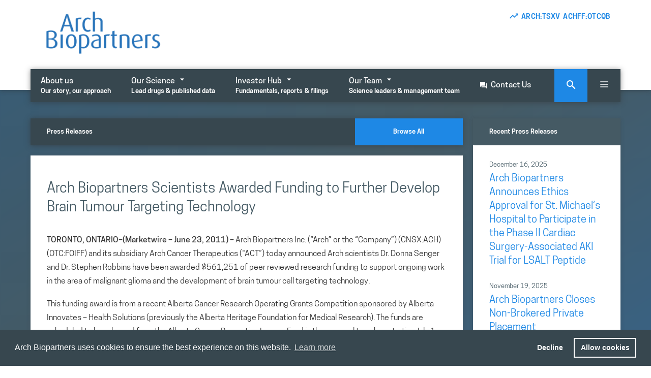

--- FILE ---
content_type: text/html; charset=UTF-8
request_url: https://www.archbiopartners.com/2011/06/23/arch-biopartners-scientists-awarded-funding-to-further-develop-brain-tumour-targeting-technology/?_page=2
body_size: 22591
content:
<!DOCTYPE html>
<html lang="en-US">
<head>
	<meta charset="UTF-8">
	<title>Arch Biopartners Scientists Awarded Funding to Further Develop Brain Tumour Targeting Technology &#8211; Arch Biopartners</title>
<meta name='robots' content='max-image-preview:large' />
	<style>img:is([sizes="auto" i], [sizes^="auto," i]) { contain-intrinsic-size: 3000px 1500px }</style>
	<meta name="viewport" content="width=device-width, initial-scale=1"><!-- Google tag (gtag.js) Consent Mode dataLayer added by Site Kit -->
<script id="google_gtagjs-js-consent-mode-data-layer">
window.dataLayer = window.dataLayer || [];function gtag(){dataLayer.push(arguments);}
gtag('consent', 'default', {"ad_personalization":"denied","ad_storage":"denied","ad_user_data":"denied","analytics_storage":"denied","functionality_storage":"denied","security_storage":"denied","personalization_storage":"denied","region":["AT","BE","BG","CH","CY","CZ","DE","DK","EE","ES","FI","FR","GB","GR","HR","HU","IE","IS","IT","LI","LT","LU","LV","MT","NL","NO","PL","PT","RO","SE","SI","SK"],"wait_for_update":500});
window._googlesitekitConsentCategoryMap = {"statistics":["analytics_storage"],"marketing":["ad_storage","ad_user_data","ad_personalization"],"functional":["functionality_storage","security_storage"],"preferences":["personalization_storage"]};
window._googlesitekitConsents = {"ad_personalization":"denied","ad_storage":"denied","ad_user_data":"denied","analytics_storage":"denied","functionality_storage":"denied","security_storage":"denied","personalization_storage":"denied","region":["AT","BE","BG","CH","CY","CZ","DE","DK","EE","ES","FI","FR","GB","GR","HR","HU","IE","IS","IT","LI","LT","LU","LV","MT","NL","NO","PL","PT","RO","SE","SI","SK"],"wait_for_update":500};
</script>
<!-- End Google tag (gtag.js) Consent Mode dataLayer added by Site Kit -->
<link rel='dns-prefetch' href='//stats.wp.com' />
<link rel='dns-prefetch' href='//www.googletagmanager.com' />
<link rel="alternate" type="application/rss+xml" title="Arch Biopartners &raquo; Feed" href="https://www.archbiopartners.com/feed/" />
<link rel="alternate" type="application/rss+xml" title="Arch Biopartners &raquo; Comments Feed" href="https://www.archbiopartners.com/comments/feed/" />
<script>
window._wpemojiSettings = {"baseUrl":"https:\/\/s.w.org\/images\/core\/emoji\/16.0.1\/72x72\/","ext":".png","svgUrl":"https:\/\/s.w.org\/images\/core\/emoji\/16.0.1\/svg\/","svgExt":".svg","source":{"concatemoji":"https:\/\/www.archbiopartners.com\/wp-includes\/js\/wp-emoji-release.min.js?ver=6.8.3"}};
/*! This file is auto-generated */
!function(s,n){var o,i,e;function c(e){try{var t={supportTests:e,timestamp:(new Date).valueOf()};sessionStorage.setItem(o,JSON.stringify(t))}catch(e){}}function p(e,t,n){e.clearRect(0,0,e.canvas.width,e.canvas.height),e.fillText(t,0,0);var t=new Uint32Array(e.getImageData(0,0,e.canvas.width,e.canvas.height).data),a=(e.clearRect(0,0,e.canvas.width,e.canvas.height),e.fillText(n,0,0),new Uint32Array(e.getImageData(0,0,e.canvas.width,e.canvas.height).data));return t.every(function(e,t){return e===a[t]})}function u(e,t){e.clearRect(0,0,e.canvas.width,e.canvas.height),e.fillText(t,0,0);for(var n=e.getImageData(16,16,1,1),a=0;a<n.data.length;a++)if(0!==n.data[a])return!1;return!0}function f(e,t,n,a){switch(t){case"flag":return n(e,"\ud83c\udff3\ufe0f\u200d\u26a7\ufe0f","\ud83c\udff3\ufe0f\u200b\u26a7\ufe0f")?!1:!n(e,"\ud83c\udde8\ud83c\uddf6","\ud83c\udde8\u200b\ud83c\uddf6")&&!n(e,"\ud83c\udff4\udb40\udc67\udb40\udc62\udb40\udc65\udb40\udc6e\udb40\udc67\udb40\udc7f","\ud83c\udff4\u200b\udb40\udc67\u200b\udb40\udc62\u200b\udb40\udc65\u200b\udb40\udc6e\u200b\udb40\udc67\u200b\udb40\udc7f");case"emoji":return!a(e,"\ud83e\udedf")}return!1}function g(e,t,n,a){var r="undefined"!=typeof WorkerGlobalScope&&self instanceof WorkerGlobalScope?new OffscreenCanvas(300,150):s.createElement("canvas"),o=r.getContext("2d",{willReadFrequently:!0}),i=(o.textBaseline="top",o.font="600 32px Arial",{});return e.forEach(function(e){i[e]=t(o,e,n,a)}),i}function t(e){var t=s.createElement("script");t.src=e,t.defer=!0,s.head.appendChild(t)}"undefined"!=typeof Promise&&(o="wpEmojiSettingsSupports",i=["flag","emoji"],n.supports={everything:!0,everythingExceptFlag:!0},e=new Promise(function(e){s.addEventListener("DOMContentLoaded",e,{once:!0})}),new Promise(function(t){var n=function(){try{var e=JSON.parse(sessionStorage.getItem(o));if("object"==typeof e&&"number"==typeof e.timestamp&&(new Date).valueOf()<e.timestamp+604800&&"object"==typeof e.supportTests)return e.supportTests}catch(e){}return null}();if(!n){if("undefined"!=typeof Worker&&"undefined"!=typeof OffscreenCanvas&&"undefined"!=typeof URL&&URL.createObjectURL&&"undefined"!=typeof Blob)try{var e="postMessage("+g.toString()+"("+[JSON.stringify(i),f.toString(),p.toString(),u.toString()].join(",")+"));",a=new Blob([e],{type:"text/javascript"}),r=new Worker(URL.createObjectURL(a),{name:"wpTestEmojiSupports"});return void(r.onmessage=function(e){c(n=e.data),r.terminate(),t(n)})}catch(e){}c(n=g(i,f,p,u))}t(n)}).then(function(e){for(var t in e)n.supports[t]=e[t],n.supports.everything=n.supports.everything&&n.supports[t],"flag"!==t&&(n.supports.everythingExceptFlag=n.supports.everythingExceptFlag&&n.supports[t]);n.supports.everythingExceptFlag=n.supports.everythingExceptFlag&&!n.supports.flag,n.DOMReady=!1,n.readyCallback=function(){n.DOMReady=!0}}).then(function(){return e}).then(function(){var e;n.supports.everything||(n.readyCallback(),(e=n.source||{}).concatemoji?t(e.concatemoji):e.wpemoji&&e.twemoji&&(t(e.twemoji),t(e.wpemoji)))}))}((window,document),window._wpemojiSettings);
</script>
<link rel='stylesheet' id='acy_front_messages_css-css' href='https://www.archbiopartners.com/wp-content/plugins/acymailing/media/css/front/messages.min.css?v=1756524614&#038;ver=6.8.3' media='all' />
<link rel='stylesheet' id='formidable-css' href='https://www.archbiopartners.com/wp-content/plugins/formidable/css/formidableforms.css?ver=925843' media='all' />
<link rel='stylesheet' id='pt-cv-public-style-css' href='https://www.archbiopartners.com/wp-content/plugins/content-views-query-and-display-post-page/public/assets/css/cv.css?ver=4.2' media='all' />
<link rel='stylesheet' id='pt-cv-public-pro-style-css' href='https://www.archbiopartners.com/wp-content/plugins/pt-content-views-pro/public/assets/css/cvpro.min.css?ver=7.2.2' media='all' />
<style id='wp-emoji-styles-inline-css'>

	img.wp-smiley, img.emoji {
		display: inline !important;
		border: none !important;
		box-shadow: none !important;
		height: 1em !important;
		width: 1em !important;
		margin: 0 0.07em !important;
		vertical-align: -0.1em !important;
		background: none !important;
		padding: 0 !important;
	}
</style>
<link rel='stylesheet' id='wp-block-library-css' href='https://www.archbiopartners.com/wp-includes/css/dist/block-library/style.min.css?ver=6.8.3' media='all' />
<style id='classic-theme-styles-inline-css'>
/*! This file is auto-generated */
.wp-block-button__link{color:#fff;background-color:#32373c;border-radius:9999px;box-shadow:none;text-decoration:none;padding:calc(.667em + 2px) calc(1.333em + 2px);font-size:1.125em}.wp-block-file__button{background:#32373c;color:#fff;text-decoration:none}
</style>
<link rel='stylesheet' id='mediaelement-css' href='https://www.archbiopartners.com/wp-includes/js/mediaelement/mediaelementplayer-legacy.min.css?ver=4.2.17' media='all' />
<link rel='stylesheet' id='wp-mediaelement-css' href='https://www.archbiopartners.com/wp-includes/js/mediaelement/wp-mediaelement.min.css?ver=6.8.3' media='all' />
<style id='jetpack-sharing-buttons-style-inline-css'>
.jetpack-sharing-buttons__services-list{display:flex;flex-direction:row;flex-wrap:wrap;gap:0;list-style-type:none;margin:5px;padding:0}.jetpack-sharing-buttons__services-list.has-small-icon-size{font-size:12px}.jetpack-sharing-buttons__services-list.has-normal-icon-size{font-size:16px}.jetpack-sharing-buttons__services-list.has-large-icon-size{font-size:24px}.jetpack-sharing-buttons__services-list.has-huge-icon-size{font-size:36px}@media print{.jetpack-sharing-buttons__services-list{display:none!important}}.editor-styles-wrapper .wp-block-jetpack-sharing-buttons{gap:0;padding-inline-start:0}ul.jetpack-sharing-buttons__services-list.has-background{padding:1.25em 2.375em}
</style>
<link rel='stylesheet' id='fontawesome-free-css' href='https://www.archbiopartners.com/wp-content/plugins/getwid/vendors/fontawesome-free/css/all.min.css?ver=5.5.0' media='all' />
<link rel='stylesheet' id='slick-css' href='https://www.archbiopartners.com/wp-content/plugins/getwid/vendors/slick/slick/slick.min.css?ver=1.9.0' media='all' />
<link rel='stylesheet' id='slick-theme-css' href='https://www.archbiopartners.com/wp-content/plugins/getwid/vendors/slick/slick/slick-theme.min.css?ver=1.9.0' media='all' />
<link rel='stylesheet' id='mp-fancybox-css' href='https://www.archbiopartners.com/wp-content/plugins/getwid/vendors/mp-fancybox/jquery.fancybox.min.css?ver=3.5.7-mp.1' media='all' />
<link rel='stylesheet' id='getwid-blocks-css' href='https://www.archbiopartners.com/wp-content/plugins/getwid/assets/css/blocks.style.css?ver=2.1.2' media='all' />
<style id='getwid-blocks-inline-css'>
.wp-block-getwid-section .wp-block-getwid-section__wrapper .wp-block-getwid-section__inner-wrapper{max-width: 900px;}
</style>
<style id='global-styles-inline-css'>
:root{--wp--preset--aspect-ratio--square: 1;--wp--preset--aspect-ratio--4-3: 4/3;--wp--preset--aspect-ratio--3-4: 3/4;--wp--preset--aspect-ratio--3-2: 3/2;--wp--preset--aspect-ratio--2-3: 2/3;--wp--preset--aspect-ratio--16-9: 16/9;--wp--preset--aspect-ratio--9-16: 9/16;--wp--preset--color--black: #000000;--wp--preset--color--cyan-bluish-gray: #abb8c3;--wp--preset--color--white: #ffffff;--wp--preset--color--pale-pink: #f78da7;--wp--preset--color--vivid-red: #cf2e2e;--wp--preset--color--luminous-vivid-orange: #ff6900;--wp--preset--color--luminous-vivid-amber: #fcb900;--wp--preset--color--light-green-cyan: #7bdcb5;--wp--preset--color--vivid-green-cyan: #00d084;--wp--preset--color--pale-cyan-blue: #8ed1fc;--wp--preset--color--vivid-cyan-blue: #0693e3;--wp--preset--color--vivid-purple: #9b51e0;--wp--preset--color--contrast: var(--contrast);--wp--preset--color--contrast-2: var(--contrast-2);--wp--preset--color--contrast-3: var(--contrast-3);--wp--preset--color--base: var(--base);--wp--preset--color--base-2: var(--base-2);--wp--preset--color--base-3: var(--base-3);--wp--preset--color--accent: var(--accent);--wp--preset--gradient--vivid-cyan-blue-to-vivid-purple: linear-gradient(135deg,rgba(6,147,227,1) 0%,rgb(155,81,224) 100%);--wp--preset--gradient--light-green-cyan-to-vivid-green-cyan: linear-gradient(135deg,rgb(122,220,180) 0%,rgb(0,208,130) 100%);--wp--preset--gradient--luminous-vivid-amber-to-luminous-vivid-orange: linear-gradient(135deg,rgba(252,185,0,1) 0%,rgba(255,105,0,1) 100%);--wp--preset--gradient--luminous-vivid-orange-to-vivid-red: linear-gradient(135deg,rgba(255,105,0,1) 0%,rgb(207,46,46) 100%);--wp--preset--gradient--very-light-gray-to-cyan-bluish-gray: linear-gradient(135deg,rgb(238,238,238) 0%,rgb(169,184,195) 100%);--wp--preset--gradient--cool-to-warm-spectrum: linear-gradient(135deg,rgb(74,234,220) 0%,rgb(151,120,209) 20%,rgb(207,42,186) 40%,rgb(238,44,130) 60%,rgb(251,105,98) 80%,rgb(254,248,76) 100%);--wp--preset--gradient--blush-light-purple: linear-gradient(135deg,rgb(255,206,236) 0%,rgb(152,150,240) 100%);--wp--preset--gradient--blush-bordeaux: linear-gradient(135deg,rgb(254,205,165) 0%,rgb(254,45,45) 50%,rgb(107,0,62) 100%);--wp--preset--gradient--luminous-dusk: linear-gradient(135deg,rgb(255,203,112) 0%,rgb(199,81,192) 50%,rgb(65,88,208) 100%);--wp--preset--gradient--pale-ocean: linear-gradient(135deg,rgb(255,245,203) 0%,rgb(182,227,212) 50%,rgb(51,167,181) 100%);--wp--preset--gradient--electric-grass: linear-gradient(135deg,rgb(202,248,128) 0%,rgb(113,206,126) 100%);--wp--preset--gradient--midnight: linear-gradient(135deg,rgb(2,3,129) 0%,rgb(40,116,252) 100%);--wp--preset--font-size--small: 13px;--wp--preset--font-size--medium: 20px;--wp--preset--font-size--large: 36px;--wp--preset--font-size--x-large: 42px;--wp--preset--spacing--20: 0.44rem;--wp--preset--spacing--30: 0.67rem;--wp--preset--spacing--40: 1rem;--wp--preset--spacing--50: 1.5rem;--wp--preset--spacing--60: 2.25rem;--wp--preset--spacing--70: 3.38rem;--wp--preset--spacing--80: 5.06rem;--wp--preset--shadow--natural: 6px 6px 9px rgba(0, 0, 0, 0.2);--wp--preset--shadow--deep: 12px 12px 50px rgba(0, 0, 0, 0.4);--wp--preset--shadow--sharp: 6px 6px 0px rgba(0, 0, 0, 0.2);--wp--preset--shadow--outlined: 6px 6px 0px -3px rgba(255, 255, 255, 1), 6px 6px rgba(0, 0, 0, 1);--wp--preset--shadow--crisp: 6px 6px 0px rgba(0, 0, 0, 1);}:where(.is-layout-flex){gap: 0.5em;}:where(.is-layout-grid){gap: 0.5em;}body .is-layout-flex{display: flex;}.is-layout-flex{flex-wrap: wrap;align-items: center;}.is-layout-flex > :is(*, div){margin: 0;}body .is-layout-grid{display: grid;}.is-layout-grid > :is(*, div){margin: 0;}:where(.wp-block-columns.is-layout-flex){gap: 2em;}:where(.wp-block-columns.is-layout-grid){gap: 2em;}:where(.wp-block-post-template.is-layout-flex){gap: 1.25em;}:where(.wp-block-post-template.is-layout-grid){gap: 1.25em;}.has-black-color{color: var(--wp--preset--color--black) !important;}.has-cyan-bluish-gray-color{color: var(--wp--preset--color--cyan-bluish-gray) !important;}.has-white-color{color: var(--wp--preset--color--white) !important;}.has-pale-pink-color{color: var(--wp--preset--color--pale-pink) !important;}.has-vivid-red-color{color: var(--wp--preset--color--vivid-red) !important;}.has-luminous-vivid-orange-color{color: var(--wp--preset--color--luminous-vivid-orange) !important;}.has-luminous-vivid-amber-color{color: var(--wp--preset--color--luminous-vivid-amber) !important;}.has-light-green-cyan-color{color: var(--wp--preset--color--light-green-cyan) !important;}.has-vivid-green-cyan-color{color: var(--wp--preset--color--vivid-green-cyan) !important;}.has-pale-cyan-blue-color{color: var(--wp--preset--color--pale-cyan-blue) !important;}.has-vivid-cyan-blue-color{color: var(--wp--preset--color--vivid-cyan-blue) !important;}.has-vivid-purple-color{color: var(--wp--preset--color--vivid-purple) !important;}.has-black-background-color{background-color: var(--wp--preset--color--black) !important;}.has-cyan-bluish-gray-background-color{background-color: var(--wp--preset--color--cyan-bluish-gray) !important;}.has-white-background-color{background-color: var(--wp--preset--color--white) !important;}.has-pale-pink-background-color{background-color: var(--wp--preset--color--pale-pink) !important;}.has-vivid-red-background-color{background-color: var(--wp--preset--color--vivid-red) !important;}.has-luminous-vivid-orange-background-color{background-color: var(--wp--preset--color--luminous-vivid-orange) !important;}.has-luminous-vivid-amber-background-color{background-color: var(--wp--preset--color--luminous-vivid-amber) !important;}.has-light-green-cyan-background-color{background-color: var(--wp--preset--color--light-green-cyan) !important;}.has-vivid-green-cyan-background-color{background-color: var(--wp--preset--color--vivid-green-cyan) !important;}.has-pale-cyan-blue-background-color{background-color: var(--wp--preset--color--pale-cyan-blue) !important;}.has-vivid-cyan-blue-background-color{background-color: var(--wp--preset--color--vivid-cyan-blue) !important;}.has-vivid-purple-background-color{background-color: var(--wp--preset--color--vivid-purple) !important;}.has-black-border-color{border-color: var(--wp--preset--color--black) !important;}.has-cyan-bluish-gray-border-color{border-color: var(--wp--preset--color--cyan-bluish-gray) !important;}.has-white-border-color{border-color: var(--wp--preset--color--white) !important;}.has-pale-pink-border-color{border-color: var(--wp--preset--color--pale-pink) !important;}.has-vivid-red-border-color{border-color: var(--wp--preset--color--vivid-red) !important;}.has-luminous-vivid-orange-border-color{border-color: var(--wp--preset--color--luminous-vivid-orange) !important;}.has-luminous-vivid-amber-border-color{border-color: var(--wp--preset--color--luminous-vivid-amber) !important;}.has-light-green-cyan-border-color{border-color: var(--wp--preset--color--light-green-cyan) !important;}.has-vivid-green-cyan-border-color{border-color: var(--wp--preset--color--vivid-green-cyan) !important;}.has-pale-cyan-blue-border-color{border-color: var(--wp--preset--color--pale-cyan-blue) !important;}.has-vivid-cyan-blue-border-color{border-color: var(--wp--preset--color--vivid-cyan-blue) !important;}.has-vivid-purple-border-color{border-color: var(--wp--preset--color--vivid-purple) !important;}.has-vivid-cyan-blue-to-vivid-purple-gradient-background{background: var(--wp--preset--gradient--vivid-cyan-blue-to-vivid-purple) !important;}.has-light-green-cyan-to-vivid-green-cyan-gradient-background{background: var(--wp--preset--gradient--light-green-cyan-to-vivid-green-cyan) !important;}.has-luminous-vivid-amber-to-luminous-vivid-orange-gradient-background{background: var(--wp--preset--gradient--luminous-vivid-amber-to-luminous-vivid-orange) !important;}.has-luminous-vivid-orange-to-vivid-red-gradient-background{background: var(--wp--preset--gradient--luminous-vivid-orange-to-vivid-red) !important;}.has-very-light-gray-to-cyan-bluish-gray-gradient-background{background: var(--wp--preset--gradient--very-light-gray-to-cyan-bluish-gray) !important;}.has-cool-to-warm-spectrum-gradient-background{background: var(--wp--preset--gradient--cool-to-warm-spectrum) !important;}.has-blush-light-purple-gradient-background{background: var(--wp--preset--gradient--blush-light-purple) !important;}.has-blush-bordeaux-gradient-background{background: var(--wp--preset--gradient--blush-bordeaux) !important;}.has-luminous-dusk-gradient-background{background: var(--wp--preset--gradient--luminous-dusk) !important;}.has-pale-ocean-gradient-background{background: var(--wp--preset--gradient--pale-ocean) !important;}.has-electric-grass-gradient-background{background: var(--wp--preset--gradient--electric-grass) !important;}.has-midnight-gradient-background{background: var(--wp--preset--gradient--midnight) !important;}.has-small-font-size{font-size: var(--wp--preset--font-size--small) !important;}.has-medium-font-size{font-size: var(--wp--preset--font-size--medium) !important;}.has-large-font-size{font-size: var(--wp--preset--font-size--large) !important;}.has-x-large-font-size{font-size: var(--wp--preset--font-size--x-large) !important;}
:where(.wp-block-post-template.is-layout-flex){gap: 1.25em;}:where(.wp-block-post-template.is-layout-grid){gap: 1.25em;}
:where(.wp-block-columns.is-layout-flex){gap: 2em;}:where(.wp-block-columns.is-layout-grid){gap: 2em;}
:root :where(.wp-block-pullquote){font-size: 1.5em;line-height: 1.6;}
</style>
<link rel='stylesheet' id='coderevolution-front-css-css' href='https://www.archbiopartners.com/wp-content/plugins/rss-feed-post-generator-echo/styles/coderevolution-front.css?ver=5.4.8.1' media='all' />
<link rel='stylesheet' id='echo-thumbnail-css-css' href='https://www.archbiopartners.com/wp-content/plugins/rss-feed-post-generator-echo/styles/echo-thumbnail.css?ver=5.4.8.1' media='all' />
<link rel='stylesheet' id='material-design-iconic-font-css' href='https://www.archbiopartners.com/wp-content/themes/arch-generatepress-child/fonts/material-design-iconic-font/css/material-design-iconic-font.min.css?ver=3.0.3.1625177630' media='all' />
<link rel='stylesheet' id='generate-widget-areas-css' href='https://www.archbiopartners.com/wp-content/themes/generatepress/assets/css/components/widget-areas.min.css?ver=3.6.0' media='all' />
<link rel='stylesheet' id='generate-style-css' href='https://www.archbiopartners.com/wp-content/themes/generatepress/assets/css/main.min.css?ver=3.6.0' media='all' />
<style id='generate-style-inline-css'>
body{background-color:#ffffff;color:#333333;}a{color:#1e88e5;}a:hover, a:focus, a:active{color:#1360a4;}.wp-block-group__inner-container{max-width:1200px;margin-left:auto;margin-right:auto;}@media (max-width: 2000px) and (min-width: 1025px){.inside-header{display:flex;flex-direction:column;align-items:center;}.site-logo, .site-branding{margin-bottom:1.5em;}#site-navigation{margin:0 auto;}.header-widget{margin-top:1.5em;}}.site-header .header-image{width:260px;}.navigation-search{position:absolute;left:-99999px;pointer-events:none;visibility:hidden;z-index:20;width:100%;top:0;transition:opacity 100ms ease-in-out;opacity:0;}.navigation-search.nav-search-active{left:0;right:0;pointer-events:auto;visibility:visible;opacity:1;}.navigation-search input[type="search"]{outline:0;border:0;vertical-align:bottom;line-height:1;opacity:0.9;width:100%;z-index:20;border-radius:0;-webkit-appearance:none;height:60px;}.navigation-search input::-ms-clear{display:none;width:0;height:0;}.navigation-search input::-ms-reveal{display:none;width:0;height:0;}.navigation-search input::-webkit-search-decoration, .navigation-search input::-webkit-search-cancel-button, .navigation-search input::-webkit-search-results-button, .navigation-search input::-webkit-search-results-decoration{display:none;}.gen-sidebar-nav .navigation-search{top:auto;bottom:0;}:root{--contrast:#222222;--contrast-2:#575760;--contrast-3:#b2b2be;--base:#f0f0f0;--base-2:#f7f8f9;--base-3:#ffffff;--accent:#1e73be;}:root .has-contrast-color{color:var(--contrast);}:root .has-contrast-background-color{background-color:var(--contrast);}:root .has-contrast-2-color{color:var(--contrast-2);}:root .has-contrast-2-background-color{background-color:var(--contrast-2);}:root .has-contrast-3-color{color:var(--contrast-3);}:root .has-contrast-3-background-color{background-color:var(--contrast-3);}:root .has-base-color{color:var(--base);}:root .has-base-background-color{background-color:var(--base);}:root .has-base-2-color{color:var(--base-2);}:root .has-base-2-background-color{background-color:var(--base-2);}:root .has-base-3-color{color:var(--base-3);}:root .has-base-3-background-color{background-color:var(--base-3);}:root .has-accent-color{color:var(--accent);}:root .has-accent-background-color{background-color:var(--accent);}body, button, input, select, textarea{font-family:"Tanohe Sans";font-weight:400;font-size:16px;}body{line-height:1.7;}p{margin-bottom:1.125em;}.entry-content > [class*="wp-block-"]:not(:last-child):not(.wp-block-heading){margin-bottom:1.125em;}.main-navigation a, .menu-toggle{font-weight:500;font-size:16px;}.main-navigation .menu-bar-items{font-size:16px;}.main-navigation .main-nav ul ul li a{font-size:15px;}.sidebar .widget, .footer-widgets .widget{font-size:17px;}button:not(.menu-toggle),html input[type="button"],input[type="reset"],input[type="submit"],.button,.wp-block-button .wp-block-button__link{font-weight:500;}h1{font-weight:300;font-size:72px;line-height:1.1em;margin-bottom:10px;}h2{font-weight:400;font-size:42px;}h3{font-weight:500;font-size:36px;}h4{font-weight:400;font-size:28px;line-height:1.3em;}h5{font-weight:400;line-height:1.35em;}h6{font-weight:600;text-transform:uppercase;font-size:14px;line-height:1.1em;}@media (max-width:768px){.main-title{font-size:20px;}h1{font-size:31px;}h2{font-size:27px;}h3{font-size:24px;}h4{font-size:20px;}h5{font-size:20px;}}.top-bar{background-color:#ffffff;color:#333333;}.top-bar a{color:#1e88e5;}.top-bar a:hover{color:#1976d2;}.site-header{background-color:#ffffff;}.main-title a,.main-title a:hover{color:var(--contrast);}.site-description{color:#757575;}.main-navigation,.main-navigation ul ul{background-color:#37474f;}.main-navigation .main-nav ul li a, .main-navigation .menu-toggle, .main-navigation .menu-bar-items{color:#ffffff;}.main-navigation .main-nav ul li:not([class*="current-menu-"]):hover > a, .main-navigation .main-nav ul li:not([class*="current-menu-"]):focus > a, .main-navigation .main-nav ul li.sfHover:not([class*="current-menu-"]) > a, .main-navigation .menu-bar-item:hover > a, .main-navigation .menu-bar-item.sfHover > a{color:#ffffff;background-color:#455a64;}button.menu-toggle:hover,button.menu-toggle:focus{color:#ffffff;}.main-navigation .main-nav ul li[class*="current-menu-"] > a{color:#ffffff;background-color:#455a64;}.navigation-search input[type="search"],.navigation-search input[type="search"]:active, .navigation-search input[type="search"]:focus, .main-navigation .main-nav ul li.search-item.active > a, .main-navigation .menu-bar-items .search-item.active > a{color:#37474f;background-color:#eceff1;opacity:1;}.main-navigation ul ul{background-color:#eceff1;}.main-navigation .main-nav ul ul li a{color:#37474f;}.main-navigation .main-nav ul ul li:not([class*="current-menu-"]):hover > a,.main-navigation .main-nav ul ul li:not([class*="current-menu-"]):focus > a, .main-navigation .main-nav ul ul li.sfHover:not([class*="current-menu-"]) > a{color:#455a64;background-color:#cfd8dc;}.main-navigation .main-nav ul ul li[class*="current-menu-"] > a{color:#455a64;background-color:#f9f9f9;}.entry-title a{color:#222222;}.entry-title a:hover{color:#55555e;}.entry-meta{color:#595959;}h4{color:#455a64;}.sidebar .widget{background-color:#ffffff;}.footer-widgets{background-color:#ffffff;}.footer-widgets .widget-title{color:#000000;}.site-info{color:#ffffff;background-color:#55555e;}.site-info a{color:#ffffff;}.site-info a:hover{color:#d3d3d3;}.footer-bar .widget_nav_menu .current-menu-item a{color:#d3d3d3;}input[type="text"],input[type="email"],input[type="url"],input[type="password"],input[type="search"],input[type="tel"],input[type="number"],textarea,select{color:#666666;background-color:#fafafa;border-color:#cccccc;}input[type="text"]:focus,input[type="email"]:focus,input[type="url"]:focus,input[type="password"]:focus,input[type="search"]:focus,input[type="tel"]:focus,input[type="number"]:focus,textarea:focus,select:focus{color:#666666;background-color:#ffffff;border-color:#bfbfbf;}button,html input[type="button"],input[type="reset"],input[type="submit"],a.button,a.wp-block-button__link:not(.has-background){color:#37474f;background-color:rgba(255,225,225,0);}button:hover,html input[type="button"]:hover,input[type="reset"]:hover,input[type="submit"]:hover,a.button:hover,button:focus,html input[type="button"]:focus,input[type="reset"]:focus,input[type="submit"]:focus,a.button:focus,a.wp-block-button__link:not(.has-background):active,a.wp-block-button__link:not(.has-background):focus,a.wp-block-button__link:not(.has-background):hover{color:#1e88e5;background-color:rgba(255,255,255,0);}a.generate-back-to-top{background-color:rgba( 0,0,0,0.4 );color:#ffffff;}a.generate-back-to-top:hover,a.generate-back-to-top:focus{background-color:rgba( 0,0,0,0.6 );color:#ffffff;}:root{--gp-search-modal-bg-color:var(--base-3);--gp-search-modal-text-color:var(--contrast);--gp-search-modal-overlay-bg-color:rgba(0,0,0,0.2);}@media (max-width: 1024px){.main-navigation .menu-bar-item:hover > a, .main-navigation .menu-bar-item.sfHover > a{background:none;color:#ffffff;}}.inside-header{padding:20px 20px 0px 20px;}.nav-below-header .main-navigation .inside-navigation.grid-container, .nav-above-header .main-navigation .inside-navigation.grid-container{padding:0px;}.site-main .wp-block-group__inner-container{padding:40px;}.separate-containers .paging-navigation{padding-top:20px;padding-bottom:20px;}.entry-content .alignwide, body:not(.no-sidebar) .entry-content .alignfull{margin-left:-40px;width:calc(100% + 80px);max-width:calc(100% + 80px);}.main-navigation .main-nav ul li a,.menu-toggle,.main-navigation .menu-bar-item > a{line-height:48px;}.navigation-search input[type="search"]{height:48px;}.rtl .menu-item-has-children .dropdown-menu-toggle{padding-left:20px;}.rtl .main-navigation .main-nav ul li.menu-item-has-children > a{padding-right:20px;}@media (max-width:768px){.separate-containers .inside-article, .separate-containers .comments-area, .separate-containers .page-header, .separate-containers .paging-navigation, .one-container .site-content, .inside-page-header{padding:30px;}.site-main .wp-block-group__inner-container{padding:30px;}.inside-top-bar{padding-right:30px;padding-left:30px;}.inside-header{padding-right:30px;padding-left:30px;}.widget-area .widget{padding-top:30px;padding-right:30px;padding-bottom:30px;padding-left:30px;}.footer-widgets-container{padding-top:30px;padding-right:30px;padding-bottom:30px;padding-left:30px;}.inside-site-info{padding-right:30px;padding-left:30px;}.entry-content .alignwide, body:not(.no-sidebar) .entry-content .alignfull{margin-left:-30px;width:calc(100% + 60px);max-width:calc(100% + 60px);}.one-container .site-main .paging-navigation{margin-bottom:20px;}}/* End cached CSS */.is-right-sidebar{width:25%;}.is-left-sidebar{width:30%;}.site-content .content-area{width:75%;}@media (max-width: 1024px){.main-navigation .menu-toggle,.sidebar-nav-mobile:not(#sticky-placeholder){display:block;}.main-navigation ul,.gen-sidebar-nav,.main-navigation:not(.slideout-navigation):not(.toggled) .main-nav > ul,.has-inline-mobile-toggle #site-navigation .inside-navigation > *:not(.navigation-search):not(.main-nav){display:none;}.nav-align-right .inside-navigation,.nav-align-center .inside-navigation{justify-content:space-between;}.has-inline-mobile-toggle .mobile-menu-control-wrapper{display:flex;flex-wrap:wrap;}.has-inline-mobile-toggle .inside-header{flex-direction:row;text-align:left;flex-wrap:wrap;}.has-inline-mobile-toggle .header-widget,.has-inline-mobile-toggle #site-navigation{flex-basis:100%;}.nav-float-left .has-inline-mobile-toggle #site-navigation{order:10;}}
.dynamic-author-image-rounded{border-radius:100%;}.dynamic-featured-image, .dynamic-author-image{vertical-align:middle;}.one-container.blog .dynamic-content-template:not(:last-child), .one-container.archive .dynamic-content-template:not(:last-child){padding-bottom:0px;}.dynamic-entry-excerpt > p:last-child{margin-bottom:0px;}
.main-navigation .main-nav ul li a,.menu-toggle,.main-navigation .menu-bar-item > a{transition: line-height 300ms ease}.main-navigation.toggled .main-nav > ul{background-color: #37474f}.sticky-enabled .gen-sidebar-nav.is_stuck .main-navigation {margin-bottom: 0px;}.sticky-enabled .gen-sidebar-nav.is_stuck {z-index: 500;}.sticky-enabled .main-navigation.is_stuck {box-shadow: 0 2px 2px -2px rgba(0, 0, 0, .2);}.navigation-stick:not(.gen-sidebar-nav) {left: 0;right: 0;width: 100% !important;}.nav-float-right .navigation-stick {width: 100% !important;left: 0;}.nav-float-right .navigation-stick .navigation-branding {margin-right: auto;}.main-navigation.has-sticky-branding:not(.grid-container) .inside-navigation:not(.grid-container) .navigation-branding{margin-left: 10px;}.main-navigation.navigation-stick.has-sticky-branding .inside-navigation.grid-container{padding-left:20px;padding-right:20px;}@media (max-width:768px){.main-navigation.navigation-stick.has-sticky-branding .inside-navigation.grid-container{padding-left:0;padding-right:0;}}
h1.entry-title{font-size:48px;line-height:1.1em;}.navigation-branding .main-title{font-weight:bold;text-transform:none;font-size:25px;}@media (max-width: 1024px){.navigation-branding .main-title{font-size:20px;}}
@media (max-width: 1024px),(min-width:1025px){.main-navigation.sticky-navigation-transition .main-nav > ul > li > a,.sticky-navigation-transition .menu-toggle,.main-navigation.sticky-navigation-transition .menu-bar-item > a, .sticky-navigation-transition .navigation-branding .main-title{line-height:48px;}.main-navigation.sticky-navigation-transition .site-logo img, .main-navigation.sticky-navigation-transition .navigation-search input[type="search"], .main-navigation.sticky-navigation-transition .navigation-branding img{height:48px;}}
</style>
<link rel='stylesheet' id='generate-child-css' href='https://www.archbiopartners.com/wp-content/themes/arch-generatepress-child/style.css?ver=3.0.3.1625177630' media='all' />
<link rel='stylesheet' id='chld_thm_cfg_separate-css' href='https://www.archbiopartners.com/wp-content/themes/arch-generatepress-child/arch-child-theme-2022-style.css?ver=3.0.3.1625177630' media='all' />
<style id='generateblocks-inline-css'>
.gb-container-73cd57e1{background-color:#37474f;}.gb-container-73cd57e1 > .gb-inside-container{padding:140px 30px 60px;max-width:1200px;margin-left:auto;margin-right:auto;}.gb-grid-wrapper > .gb-grid-column-73cd57e1 > .gb-container{display:flex;flex-direction:column;height:100%;}.gb-container-53cb46e2 > .gb-inside-container{padding:0;}.gb-grid-wrapper > .gb-grid-column-53cb46e2{width:50%;}.gb-grid-wrapper > .gb-grid-column-53cb46e2 > .gb-container{display:flex;flex-direction:column;height:100%;}.gb-container-e1bd60bb{font-weight:500;}.gb-container-e1bd60bb > .gb-inside-container{padding:0;}.gb-grid-wrapper > .gb-grid-column-e1bd60bb{width:25%;}.gb-grid-wrapper > .gb-grid-column-e1bd60bb > .gb-container{display:flex;flex-direction:column;height:100%;}.gb-container-c762d353 > .gb-inside-container{padding:0;}.gb-grid-wrapper > .gb-grid-column-c762d353{width:20%;}.gb-grid-wrapper > .gb-grid-column-c762d353 > .gb-container{display:flex;flex-direction:column;height:100%;}.gb-container-0f87c806{margin-top:60px;border-top:2px solid #ffffff;}.gb-container-0f87c806 > .gb-inside-container{padding:60px 0;max-width:1200px;margin-left:auto;margin-right:auto;}.gb-grid-wrapper > .gb-grid-column-0f87c806 > .gb-container{display:flex;flex-direction:column;height:100%;}.gb-container-e6861bde > .gb-inside-container{padding:0;}.gb-grid-wrapper > .gb-grid-column-e6861bde{width:50%;}.gb-grid-wrapper > .gb-grid-column-e6861bde > .gb-container{display:flex;flex-direction:column;height:100%;}.gb-container-7c528044 > .gb-inside-container{padding:0;}.gb-grid-wrapper > .gb-grid-column-7c528044{width:50%;}.gb-grid-wrapper > .gb-grid-column-7c528044 > .gb-container{display:flex;flex-direction:column;height:100%;}.gb-container-b5683fd7 > .gb-inside-container{padding:32px;}.gb-grid-wrapper > .gb-grid-column-b5683fd7 > .gb-container{display:flex;flex-direction:column;height:100%;}.gb-container-07539a1a > .gb-inside-container{padding:0;}.gb-grid-wrapper > .gb-grid-column-07539a1a > .gb-container{display:flex;flex-direction:column;height:100%;}.gb-container-d926b654 > .gb-inside-container{padding:32px 32px 0;}.gb-grid-wrapper > .gb-grid-column-d926b654{width:75%;}.gb-grid-wrapper > .gb-grid-column-d926b654 > .gb-container{display:flex;flex-direction:column;height:100%;}.gb-container-0e5045ba{background-color:#f7f7f7;}.gb-container-0e5045ba > .gb-inside-container{padding:0;}.gb-grid-wrapper > .gb-grid-column-0e5045ba > .gb-container{display:flex;flex-direction:column;height:100%;}.gb-container-5f575e73{min-height:40px;}.gb-container-5f575e73 > .gb-inside-container{padding:0;}.gb-grid-wrapper > .gb-grid-column-5f575e73 > .gb-container{display:flex;flex-direction:column;height:100%;}.gb-container-99f1a8b1{min-height:40px;background-color:#37474f;}.gb-container-99f1a8b1 > .gb-inside-container{padding:16px 0 16px 32px;}.gb-grid-wrapper > .gb-grid-column-99f1a8b1{width:75%;}.gb-grid-wrapper > .gb-grid-column-99f1a8b1 > .gb-container{justify-content:center;display:flex;flex-direction:column;height:100%;}.gb-container-748578ed{min-height:40px;}.gb-container-748578ed > .gb-inside-container{padding:0;}.gb-grid-wrapper > .gb-grid-column-748578ed{width:25%;}.gb-grid-wrapper > .gb-grid-column-748578ed > .gb-container{justify-content:center;display:flex;flex-direction:column;height:100%;}.gb-container-d776a793 > .gb-inside-container{padding:32px;max-width:1200px;margin-left:auto;margin-right:auto;}.gb-grid-wrapper > .gb-grid-column-d776a793 > .gb-container{display:flex;flex-direction:column;height:100%;}.gb-container-75d5efb7{background-color:#455a64;}.gb-container-75d5efb7 > .gb-inside-container{padding:0;}.gb-grid-wrapper > .gb-grid-column-75d5efb7 > .gb-container{display:flex;flex-direction:column;height:100%;}.gb-container-a75e6d24 > .gb-inside-container{padding:0;max-width:1200px;margin-left:auto;margin-right:auto;}.gb-grid-wrapper > .gb-grid-column-a75e6d24 > .gb-container{display:flex;flex-direction:column;height:100%;}.gb-container-8465615b > .gb-inside-container{padding:0;max-width:1200px;margin-left:auto;margin-right:auto;}.gb-grid-wrapper > .gb-grid-column-8465615b > .gb-container{display:flex;flex-direction:column;height:100%;}.gb-grid-wrapper-b76f312f{display:flex;flex-wrap:wrap;align-items:flex-start;margin-left:-80px;}.gb-grid-wrapper-b76f312f > .gb-grid-column{box-sizing:border-box;padding-left:80px;}.gb-grid-wrapper-9cc30ed9{display:flex;flex-wrap:wrap;margin-left:-30px;}.gb-grid-wrapper-9cc30ed9 > .gb-grid-column{box-sizing:border-box;padding-left:30px;}.gb-grid-wrapper-69928290{display:flex;flex-wrap:wrap;}.gb-grid-wrapper-69928290 > .gb-grid-column{box-sizing:border-box;padding-left:0px;}.gb-grid-wrapper-4c717d27{display:flex;flex-wrap:wrap;align-items:center;}.gb-grid-wrapper-4c717d27 > .gb-grid-column{box-sizing:border-box;padding-left:0px;}h3.gb-headline-aa19f1fb{margin-bottom:0.25em;color:#ffffff;}p.gb-headline-0e631774{font-weight:500;color:#ffffff;}h4.gb-headline-2f808b4b{margin-top:0.25em;margin-bottom:0.25em;color:#ffffff;}h6.gb-headline-1592075b{margin-top:1em;margin-bottom:0.25em;color:#ffffff;}h4.gb-headline-d8add6cd{margin-top:0.25em;margin-bottom:0.25em;color:#ffffff;}p.gb-headline-f626f37f{font-weight:500;margin-bottom:0px;color:#ffffff;}p.gb-headline-f626f37f a{color:#ffffff;}p.gb-headline-f626f37f a:hover{color:#cfd8dc;}h6.gb-headline-c9a7ad4b{margin-top:1em;margin-bottom:0.25em;color:#ffffff;}p.gb-headline-b74bf43d{color:#ffffff;}p.gb-headline-97c10964{font-size:12px;letter-spacing:0.015em;font-weight:500;color:#ffffff;}p.gb-headline-ea2100fd{font-size:0.8em;font-weight:600;color:#37474f;}p.gb-headline-0297551f{font-size:0.8em;font-weight:600;margin-bottom:0px;color:#ffffff;}p.gb-headline-5e09128e{font-size:0.8em;font-weight:600;color:#ffffff;}.gb-button-wrapper{display:flex;flex-wrap:wrap;align-items:flex-start;justify-content:flex-start;clear:both;}.gb-button-wrapper-5cadd4f2{justify-content:flex-start;}.gb-button-wrapper-3d06e73e{justify-content:flex-start;}.gb-button-wrapper-d2347d70{justify-content:flex-end;}.gb-button-wrapper a.gb-button-32e43da6{display:inline-flex;align-items:center;justify-content:center;font-size:16px;font-weight:500;text-align:center;margin-right:30px;color:#ffffff;text-decoration:none;}.gb-button-wrapper a.gb-button-32e43da6:hover, .gb-button-wrapper a.gb-button-32e43da6:active, .gb-button-wrapper a.gb-button-32e43da6:focus{color:#cfd8dc;}.gb-button-wrapper a.gb-button-0c7686f7{display:inline-flex;align-items:center;justify-content:center;font-size:16px;font-weight:500;text-align:center;margin-right:30px;color:#ffffff;text-decoration:none;}.gb-button-wrapper a.gb-button-0c7686f7:hover, .gb-button-wrapper a.gb-button-0c7686f7:active, .gb-button-wrapper a.gb-button-0c7686f7:focus{color:#cfd8dc;}.gb-button-wrapper a.gb-button-942fcd52{display:inline-flex;align-items:center;justify-content:center;font-size:16px;font-weight:500;text-align:center;color:#ffffff;text-decoration:none;}.gb-button-wrapper a.gb-button-942fcd52:hover, .gb-button-wrapper a.gb-button-942fcd52:active, .gb-button-wrapper a.gb-button-942fcd52:focus{color:#cfd8dc;}.gb-button-wrapper a.gb-button-29e5d357{display:inline-flex;align-items:center;justify-content:center;font-size:16px;font-weight:500;text-align:center;color:#ffffff;text-decoration:none;}.gb-button-wrapper a.gb-button-29e5d357:hover, .gb-button-wrapper a.gb-button-29e5d357:active, .gb-button-wrapper a.gb-button-29e5d357:focus{color:#cfd8dc;}.gb-button-wrapper a.gb-button-34931f93{display:inline-flex;align-items:center;justify-content:center;font-size:16px;font-weight:500;text-align:center;color:#ffffff;text-decoration:none;}.gb-button-wrapper a.gb-button-34931f93:hover, .gb-button-wrapper a.gb-button-34931f93:active, .gb-button-wrapper a.gb-button-34931f93:focus{color:#cfd8dc;}.gb-button-wrapper a.gb-button-627262d0{display:inline-flex;align-items:center;justify-content:center;font-size:16px;font-weight:500;text-align:center;color:#ffffff;text-decoration:none;}.gb-button-wrapper a.gb-button-627262d0:hover, .gb-button-wrapper a.gb-button-627262d0:active, .gb-button-wrapper a.gb-button-627262d0:focus{color:#cfd8dc;}.gb-button-wrapper a.gb-button-3a748461{display:inline-flex;align-items:center;justify-content:center;font-size:16px;text-align:center;margin-right:30px;color:#ffffff;text-decoration:none;}.gb-button-wrapper a.gb-button-3a748461:hover, .gb-button-wrapper a.gb-button-3a748461:active, .gb-button-wrapper a.gb-button-3a748461:focus{color:#cfd8dc;}.gb-button-wrapper a.gb-button-7c1dc1e7{display:inline-flex;align-items:center;justify-content:center;font-size:16px;text-align:center;margin-right:30px;color:#ffffff;text-decoration:none;}.gb-button-wrapper a.gb-button-7c1dc1e7:hover, .gb-button-wrapper a.gb-button-7c1dc1e7:active, .gb-button-wrapper a.gb-button-7c1dc1e7:focus{color:#cfd8dc;}.gb-button-wrapper a.gb-button-245621de{display:inline-flex;align-items:center;justify-content:center;font-size:16px;text-align:center;margin-right:30px;color:#ffffff;text-decoration:none;}.gb-button-wrapper a.gb-button-245621de:hover, .gb-button-wrapper a.gb-button-245621de:active, .gb-button-wrapper a.gb-button-245621de:focus{color:#cfd8dc;}.gb-button-wrapper a.gb-button-413ba213{display:inline-flex;align-items:center;justify-content:center;font-size:16px;text-align:center;color:#ffffff;text-decoration:none;}.gb-button-wrapper a.gb-button-413ba213:hover, .gb-button-wrapper a.gb-button-413ba213:active, .gb-button-wrapper a.gb-button-413ba213:focus{color:#cfd8dc;}.gb-button-wrapper a.gb-button-78a1d828{display:inline-flex;align-items:center;justify-content:center;text-align:center;padding:6px;margin-right:20px;border-radius:50px;border:2px solid #ffffff;background-color:rgba(0, 0, 0, 0);color:#ffffff;text-decoration:none;}.gb-button-wrapper a.gb-button-78a1d828:hover, .gb-button-wrapper a.gb-button-78a1d828:active, .gb-button-wrapper a.gb-button-78a1d828:focus{border-color:#f2f5fa;background-color:#1360a4;color:#f2f5fa;}.gb-button-wrapper a.gb-button-78a1d828 .gb-icon{line-height:0;}.gb-button-wrapper a.gb-button-78a1d828 .gb-icon svg{width:0.8em;height:0.8em;fill:currentColor;}.gb-button-wrapper a.gb-button-06439db5{display:inline-flex;align-items:center;justify-content:center;column-gap:0.5em;text-align:center;padding:6px;margin-right:20px;border-radius:50px;border:2px solid #ffffff;color:#ffffff;text-decoration:none;}.gb-button-wrapper a.gb-button-06439db5:hover, .gb-button-wrapper a.gb-button-06439db5:active, .gb-button-wrapper a.gb-button-06439db5:focus{border-color:#f2f5fa;background-color:#1360a4;color:#f2f5fa;}.gb-button-wrapper a.gb-button-06439db5 .gb-icon{line-height:0;}.gb-button-wrapper a.gb-button-06439db5 .gb-icon svg{width:0.8em;height:0.8em;fill:currentColor;}.gb-button-wrapper a.gb-button-bef2fac2{display:inline-flex;align-items:center;justify-content:center;column-gap:0.5em;text-align:center;padding:6px;margin-right:20px;border-radius:50px;border:2px solid #ffffff;color:#ffffff;text-decoration:none;}.gb-button-wrapper a.gb-button-bef2fac2:hover, .gb-button-wrapper a.gb-button-bef2fac2:active, .gb-button-wrapper a.gb-button-bef2fac2:focus{border-color:#f2f5fa;background-color:#1360a4;color:#f2f5fa;}.gb-button-wrapper a.gb-button-bef2fac2 .gb-icon{line-height:0;}.gb-button-wrapper a.gb-button-bef2fac2 .gb-icon svg{width:0.8em;height:0.8em;fill:currentColor;}.gb-button-wrapper a.gb-button-75c9d39e{display:inline-flex;align-items:center;justify-content:center;font-size:0.8em;font-weight:600;text-align:center;padding:16px 20px;background-color:#1e88e5;color:#ffffff;text-decoration:none;}.gb-button-wrapper a.gb-button-75c9d39e:hover, .gb-button-wrapper a.gb-button-75c9d39e:active, .gb-button-wrapper a.gb-button-75c9d39e:focus{background-color:#1360a4;color:#ffffff;}@media (min-width: 1025px) {.gb-button-wrapper-5cadd4f2{flex-direction:column;align-items:flex-start;}.gb-button-wrapper-3d06e73e{flex-direction:column;align-items:flex-start;}.gb-button-wrapper-bc031419 > .gb-button{flex:1;}}@media (max-width: 1024px) {.gb-grid-wrapper > .gb-grid-column-53cb46e2{width:100%;}.gb-grid-wrapper > .gb-grid-column-e1bd60bb{width:50%;}.gb-grid-wrapper > .gb-grid-column-c762d353{width:50%;}.gb-grid-wrapper > .gb-grid-column-d926b654{width:100%;}.gb-grid-wrapper > .gb-grid-column-99f1a8b1{width:75%;}.gb-grid-wrapper-b76f312f > .gb-grid-column{padding-bottom:40px;}.gb-button-wrapper-d2347d70{justify-content:flex-end;}}@media (max-width: 1024px) and (min-width: 768px) {.gb-grid-wrapper > div.gb-grid-column-e1bd60bb{padding-bottom:0;}.gb-grid-wrapper > div.gb-grid-column-c762d353{padding-bottom:0;}.gb-button-wrapper-5cadd4f2{flex-direction:column;}.gb-button-wrapper-3d06e73e{flex-direction:column;}.gb-button-wrapper-bc031419 > .gb-button{flex:1;}}@media (max-width: 767px) {.gb-grid-wrapper > .gb-grid-column-53cb46e2{width:100%;}.gb-grid-wrapper > .gb-grid-column-e1bd60bb{width:100%;}.gb-grid-wrapper > .gb-grid-column-c762d353{width:100%;}.gb-grid-wrapper > div.gb-grid-column-c762d353{padding-bottom:0;}.gb-grid-wrapper > .gb-grid-column-e6861bde{width:100%;}.gb-grid-wrapper > .gb-grid-column-7c528044{width:100%;}.gb-container-d926b654 > .gb-inside-container{padding-right:16px;padding-left:16px;}.gb-grid-wrapper > .gb-grid-column-d926b654{width:100%;}.gb-container-99f1a8b1 > .gb-inside-container{padding-left:16px;}.gb-grid-wrapper > .gb-grid-column-99f1a8b1{width:100%;}.gb-grid-wrapper > .gb-grid-column-748578ed{width:100%;}.gb-container-d776a793 > .gb-inside-container{padding-right:16px;padding-left:16px;}.gb-grid-wrapper > .gb-grid-column-d776a793{width:100%;}.gb-button-wrapper-5cadd4f2{justify-content:flex-start;flex-direction:column;align-items:flex-start;}.gb-button-wrapper-3d06e73e{justify-content:flex-start;flex-direction:column;align-items:flex-start;}.gb-button-wrapper-d2347d70{justify-content:flex-start;}.gb-button-wrapper-bc031419 > .gb-button{flex:1;}.gb-button-wrapper a.gb-button-75c9d39e{padding-right:16px;padding-left:16px;}}:root{--gb-container-width:1200px;}.gb-container .wp-block-image img{vertical-align:middle;}.gb-grid-wrapper .wp-block-image{margin-bottom:0;}.gb-highlight{background:none;}.gb-shape{line-height:0;}
</style>
<link rel='stylesheet' id='generate-offside-css' href='https://www.archbiopartners.com/wp-content/plugins/gp-premium/menu-plus/functions/css/offside.min.css?ver=2.5.5' media='all' />
<style id='generate-offside-inline-css'>
:root{--gp-slideout-width:265px;}.slideout-navigation.main-navigation .main-nav ul li a{font-weight:500;text-transform:none;font-size:16px;}.slideout-navigation.main-navigation.do-overlay .main-nav ul ul li a{font-size:1em;font-size:15px;}.slideout-navigation.main-navigation .main-nav ul ul li:not([class*="current-menu-"]):hover > a, .slideout-navigation.main-navigation .main-nav ul ul li:not([class*="current-menu-"]):focus > a, .slideout-navigation.main-navigation .main-nav ul ul li.sfHover:not([class*="current-menu-"]) > a{color:#455a64;background-color:#f9f9f9;}.slideout-navigation.main-navigation .main-nav ul ul li[class*="current-menu-"] > a{color:#455a64;background-color:#f7f7f7;}.slideout-navigation, .slideout-navigation a{color:#ffffff;}.slideout-navigation button.slideout-exit{color:#ffffff;padding-left:20px;padding-right:20px;}.slide-opened nav.toggled .menu-toggle:before{display:none;}@media (max-width: 1024px){.menu-bar-item.slideout-toggle{display:none;}}
</style>
<link rel='stylesheet' id='generate-navigation-branding-css' href='https://www.archbiopartners.com/wp-content/plugins/gp-premium/menu-plus/functions/css/navigation-branding-flex.min.css?ver=2.5.5' media='all' />
<style id='generate-navigation-branding-inline-css'>
@media (max-width: 1024px){.site-header, #site-navigation, #sticky-navigation{display:none !important;opacity:0.0;}#mobile-header{display:block !important;width:100% !important;}#mobile-header .main-nav > ul{display:none;}#mobile-header.toggled .main-nav > ul, #mobile-header .menu-toggle, #mobile-header .mobile-bar-items{display:block;}#mobile-header .main-nav{-ms-flex:0 0 100%;flex:0 0 100%;-webkit-box-ordinal-group:5;-ms-flex-order:4;order:4;}}.main-navigation.has-branding .inside-navigation.grid-container, .main-navigation.has-branding.grid-container .inside-navigation:not(.grid-container){padding:0px 40px 0px 40px;}.main-navigation.has-branding:not(.grid-container) .inside-navigation:not(.grid-container) .navigation-branding{margin-left:10px;}.main-navigation .sticky-navigation-logo, .main-navigation.navigation-stick .site-logo:not(.mobile-header-logo){display:none;}.main-navigation.navigation-stick .sticky-navigation-logo{display:block;}.navigation-branding img, .site-logo.mobile-header-logo img{height:48px;width:auto;}.navigation-branding .main-title{line-height:48px;}@media (max-width: 1024px){.main-navigation.has-branding.nav-align-center .menu-bar-items, .main-navigation.has-sticky-branding.navigation-stick.nav-align-center .menu-bar-items{margin-left:auto;}.navigation-branding{margin-right:auto;margin-left:10px;}.navigation-branding .main-title, .mobile-header-navigation .site-logo{margin-left:10px;}.main-navigation.has-branding .inside-navigation.grid-container{padding:0px;}}
</style>
<script id="acy_front_messages_js-js-before">
var ACYM_AJAX_START = "https://www.archbiopartners.com/wp-admin/admin-ajax.php";
            var ACYM_AJAX_PARAMS = "?action=acymailing_router&noheader=1&nocache=1768272867";
            var ACYM_AJAX = ACYM_AJAX_START + ACYM_AJAX_PARAMS;
</script>
<script src="https://www.archbiopartners.com/wp-content/plugins/acymailing/media/js/front/messages.min.js?v=1756524614&amp;ver=6.8.3" id="acy_front_messages_js-js"></script>
<script src="https://www.archbiopartners.com/wp-includes/js/jquery/jquery.min.js?ver=3.7.1" id="jquery-core-js"></script>
<script src="https://www.archbiopartners.com/wp-includes/js/jquery/jquery-migrate.min.js?ver=3.4.1" id="jquery-migrate-js"></script>
<link rel="https://api.w.org/" href="https://www.archbiopartners.com/wp-json/" /><link rel="alternate" title="JSON" type="application/json" href="https://www.archbiopartners.com/wp-json/wp/v2/posts/75" /><link rel="EditURI" type="application/rsd+xml" title="RSD" href="https://www.archbiopartners.com/xmlrpc.php?rsd" />
<link rel="canonical" href="https://www.archbiopartners.com/2011/06/23/arch-biopartners-scientists-awarded-funding-to-further-develop-brain-tumour-targeting-technology/" />
<link rel='shortlink' href='https://www.archbiopartners.com/?p=75' />
<link rel="alternate" title="oEmbed (JSON)" type="application/json+oembed" href="https://www.archbiopartners.com/wp-json/oembed/1.0/embed?url=https%3A%2F%2Fwww.archbiopartners.com%2F2011%2F06%2F23%2Farch-biopartners-scientists-awarded-funding-to-further-develop-brain-tumour-targeting-technology%2F" />
<link rel="alternate" title="oEmbed (XML)" type="text/xml+oembed" href="https://www.archbiopartners.com/wp-json/oembed/1.0/embed?url=https%3A%2F%2Fwww.archbiopartners.com%2F2011%2F06%2F23%2Farch-biopartners-scientists-awarded-funding-to-further-develop-brain-tumour-targeting-technology%2F&#038;format=xml" />
<meta name="generator" content="Site Kit by Google 1.160.1" />	<style>img#wpstats{display:none}</style>
		<link rel="stylesheet" type="text/css" href="/wp-content/plugins/cookieconsent/cookieconsent.min.css" />
<link rel="icon" href="https://www.archbiopartners.com/wp-content/uploads/2021/07/cropped-site_icon-32x32.png" sizes="32x32" />
<link rel="icon" href="https://www.archbiopartners.com/wp-content/uploads/2021/07/cropped-site_icon-192x192.png" sizes="192x192" />
<link rel="apple-touch-icon" href="https://www.archbiopartners.com/wp-content/uploads/2021/07/cropped-site_icon-180x180.png" />
<meta name="msapplication-TileImage" content="https://www.archbiopartners.com/wp-content/uploads/2021/07/cropped-site_icon-270x270.png" />
</head>

<body class="wp-singular post-template-default single single-post postid-75 single-format-standard wp-custom-logo wp-embed-responsive wp-theme-generatepress wp-child-theme-arch-generatepress-child post-image-above-header post-image-aligned-center slideout-enabled slideout-both sticky-menu-fade sticky-enabled both-sticky-menu mobile-header mobile-header-logo mobile-header-sticky right-sidebar nav-float-right separate-containers nav-search-enabled header-aligned-left dropdown-hover" itemtype="https://schema.org/Blog" itemscope>
	<a class="screen-reader-text skip-link" href="#content" title="Skip to content">Skip to content</a>		<div class="top-bar top-bar-align-right">
			<div class="inside-top-bar grid-container">
				<aside id="custom_html-3" class="widget_text widget inner-padding widget_custom_html"><h2 class="widget-title">Ticker</h2><div class="textwidget custom-html-widget"><div id="tickerwidget" class="ab2021"> <a href="/investor-hub/fundamentals/stock-performance"><h5 class="tickerheader">
<i class="zmdi zmdi-trending-up zmdi-hc-2x"></i> ARCH:TSXV ACHFF:OTCQB</h5></a></div></div></aside>			</div>
		</div>
				<header class="site-header has-inline-mobile-toggle" id="masthead" aria-label="Site"  itemtype="https://schema.org/WPHeader" itemscope>
			<div class="inside-header grid-container">
				<div class="site-logo">
					<a href="https://www.archbiopartners.com/" rel="home">
						<img  class="header-image is-logo-image" alt="Arch Biopartners" src="https://www.archbiopartners.com/wp-content/uploads/2021/07/abp_logo_vector_blue-544w.png" width="544" height="200" />
					</a>
				</div>	<nav class="main-navigation mobile-menu-control-wrapper" id="mobile-menu-control-wrapper" aria-label="Mobile Toggle">
		<div class="menu-bar-items"><span class="menu-bar-item search-item"><a aria-label="Open Search Bar" href="#"><span class="gp-icon icon-search"><svg viewBox="0 0 512 512" aria-hidden="true" xmlns="http://www.w3.org/2000/svg" width="1em" height="1em"><path fill-rule="evenodd" clip-rule="evenodd" d="M208 48c-88.366 0-160 71.634-160 160s71.634 160 160 160 160-71.634 160-160S296.366 48 208 48zM0 208C0 93.125 93.125 0 208 0s208 93.125 208 208c0 48.741-16.765 93.566-44.843 129.024l133.826 134.018c9.366 9.379 9.355 24.575-.025 33.941-9.379 9.366-24.575 9.355-33.941-.025L337.238 370.987C301.747 399.167 256.839 416 208 416 93.125 416 0 322.875 0 208z" /></svg><svg viewBox="0 0 512 512" aria-hidden="true" xmlns="http://www.w3.org/2000/svg" width="1em" height="1em"><path d="M71.029 71.029c9.373-9.372 24.569-9.372 33.942 0L256 222.059l151.029-151.03c9.373-9.372 24.569-9.372 33.942 0 9.372 9.373 9.372 24.569 0 33.942L289.941 256l151.03 151.029c9.372 9.373 9.372 24.569 0 33.942-9.373 9.372-24.569 9.372-33.942 0L256 289.941l-151.029 151.03c-9.373 9.372-24.569 9.372-33.942 0-9.372-9.373-9.372-24.569 0-33.942L222.059 256 71.029 104.971c-9.372-9.373-9.372-24.569 0-33.942z" /></svg></span></a></span><span class="menu-bar-item slideout-toggle hide-on-mobile has-svg-icon"><a href="#" role="button" aria-label="Open Off-Canvas Panel"><span class="gp-icon pro-menu-bars">
				<svg viewBox="0 0 512 512" aria-hidden="true" role="img" version="1.1" xmlns="http://www.w3.org/2000/svg" xmlns:xlink="http://www.w3.org/1999/xlink" width="1em" height="1em">
					<path d="M0 96c0-13.255 10.745-24 24-24h464c13.255 0 24 10.745 24 24s-10.745 24-24 24H24c-13.255 0-24-10.745-24-24zm0 160c0-13.255 10.745-24 24-24h464c13.255 0 24 10.745 24 24s-10.745 24-24 24H24c-13.255 0-24-10.745-24-24zm0 160c0-13.255 10.745-24 24-24h464c13.255 0 24 10.745 24 24s-10.745 24-24 24H24c-13.255 0-24-10.745-24-24z" />
				</svg>
			</span></a></span></div>		<button data-nav="site-navigation" class="menu-toggle" aria-controls="generate-slideout-menu" aria-expanded="false">
			<span class="gp-icon icon-menu-bars"><svg viewBox="0 0 512 512" aria-hidden="true" xmlns="http://www.w3.org/2000/svg" width="1em" height="1em"><path d="M0 96c0-13.255 10.745-24 24-24h464c13.255 0 24 10.745 24 24s-10.745 24-24 24H24c-13.255 0-24-10.745-24-24zm0 160c0-13.255 10.745-24 24-24h464c13.255 0 24 10.745 24 24s-10.745 24-24 24H24c-13.255 0-24-10.745-24-24zm0 160c0-13.255 10.745-24 24-24h464c13.255 0 24 10.745 24 24s-10.745 24-24 24H24c-13.255 0-24-10.745-24-24z" /></svg><svg viewBox="0 0 512 512" aria-hidden="true" xmlns="http://www.w3.org/2000/svg" width="1em" height="1em"><path d="M71.029 71.029c9.373-9.372 24.569-9.372 33.942 0L256 222.059l151.029-151.03c9.373-9.372 24.569-9.372 33.942 0 9.372 9.373 9.372 24.569 0 33.942L289.941 256l151.03 151.029c9.372 9.373 9.372 24.569 0 33.942-9.373 9.372-24.569 9.372-33.942 0L256 289.941l-151.029 151.03c-9.373 9.372-24.569 9.372-33.942 0-9.372-9.373-9.372-24.569 0-33.942L222.059 256 71.029 104.971c-9.372-9.373-9.372-24.569 0-33.942z" /></svg></span><span class="screen-reader-text">Menu</span>		</button>
	</nav>
			<nav class="has-sticky-branding main-navigation has-menu-bar-items sub-menu-right" id="site-navigation" aria-label="Primary"  itemtype="https://schema.org/SiteNavigationElement" itemscope>
			<div class="inside-navigation grid-container">
				<div class="navigation-branding"><div class="sticky-navigation-logo">
					<a href="https://www.archbiopartners.com/" title="Arch Biopartners" rel="home">
						<img src="https://www.archbiopartners.com/wp-content/uploads/2021/07/abp_logo_vector_flat-2021-reverse-trim.png" class="is-logo-image" alt="Arch Biopartners" width="735" height="130" />
					</a>
				</div></div><form method="get" class="search-form navigation-search" action="https://www.archbiopartners.com/">
					<input type="search" class="search-field" value="" name="s" title="Search" />
				</form>				<button class="menu-toggle" aria-controls="generate-slideout-menu" aria-expanded="false">
					<span class="gp-icon icon-menu-bars"><svg viewBox="0 0 512 512" aria-hidden="true" xmlns="http://www.w3.org/2000/svg" width="1em" height="1em"><path d="M0 96c0-13.255 10.745-24 24-24h464c13.255 0 24 10.745 24 24s-10.745 24-24 24H24c-13.255 0-24-10.745-24-24zm0 160c0-13.255 10.745-24 24-24h464c13.255 0 24 10.745 24 24s-10.745 24-24 24H24c-13.255 0-24-10.745-24-24zm0 160c0-13.255 10.745-24 24-24h464c13.255 0 24 10.745 24 24s-10.745 24-24 24H24c-13.255 0-24-10.745-24-24z" /></svg><svg viewBox="0 0 512 512" aria-hidden="true" xmlns="http://www.w3.org/2000/svg" width="1em" height="1em"><path d="M71.029 71.029c9.373-9.372 24.569-9.372 33.942 0L256 222.059l151.029-151.03c9.373-9.372 24.569-9.372 33.942 0 9.372 9.373 9.372 24.569 0 33.942L289.941 256l151.03 151.029c9.372 9.373 9.372 24.569 0 33.942-9.373 9.372-24.569 9.372-33.942 0L256 289.941l-151.029 151.03c-9.373 9.372-24.569 9.372-33.942 0-9.372-9.373-9.372-24.569 0-33.942L222.059 256 71.029 104.971c-9.372-9.373-9.372-24.569 0-33.942z" /></svg></span><span class="screen-reader-text">Menu</span>				</button>
				<div id="primary-menu" class="main-nav"><ul id="menu-main" class=" menu sf-menu"><li id="menu-item-197" class="ab2021-menu ab2021-menu-about menu-item menu-item-type-post_type menu-item-object-page menu-item-197"><a href="https://www.archbiopartners.com/about-us/">About us</span><span class="description">Our story, our approach</span></a></li>
<li id="menu-item-240" class="mega-menu mega-menu-col-2 ab2021-menu ab2021-menu-science menu-item menu-item-type-post_type menu-item-object-page menu-item-has-children menu-item-240"><a href="https://www.archbiopartners.com/our-science/">Our Science<span role="presentation" class="dropdown-menu-toggle"><span class="gp-icon icon-arrow"><svg viewBox="0 0 330 512" aria-hidden="true" xmlns="http://www.w3.org/2000/svg" width="1em" height="1em"><path d="M305.913 197.085c0 2.266-1.133 4.815-2.833 6.514L171.087 335.593c-1.7 1.7-4.249 2.832-6.515 2.832s-4.815-1.133-6.515-2.832L26.064 203.599c-1.7-1.7-2.832-4.248-2.832-6.514s1.132-4.816 2.832-6.515l14.162-14.163c1.7-1.699 3.966-2.832 6.515-2.832 2.266 0 4.815 1.133 6.515 2.832l111.316 111.317 111.316-111.317c1.7-1.699 4.249-2.832 6.515-2.832s4.815 1.133 6.515 2.832l14.162 14.163c1.7 1.7 2.833 4.249 2.833 6.515z" /></svg></span></span></span><span class="description">Lead drugs &#038; published data</span></a>
<ul class="sub-menu">
	<li id="menu-item-1220" class="menu-item menu-item-type-custom menu-item-object-custom menu-item-has-children menu-item-1220"><a>Kidney Programs<span role="presentation" class="dropdown-menu-toggle"><span class="gp-icon icon-arrow-right"><svg viewBox="0 0 192 512" aria-hidden="true" xmlns="http://www.w3.org/2000/svg" width="1em" height="1em" fill-rule="evenodd" clip-rule="evenodd" stroke-linejoin="round" stroke-miterlimit="1.414"><path d="M178.425 256.001c0 2.266-1.133 4.815-2.832 6.515L43.599 394.509c-1.7 1.7-4.248 2.833-6.514 2.833s-4.816-1.133-6.515-2.833l-14.163-14.162c-1.699-1.7-2.832-3.966-2.832-6.515 0-2.266 1.133-4.815 2.832-6.515l111.317-111.316L16.407 144.685c-1.699-1.7-2.832-4.249-2.832-6.515s1.133-4.815 2.832-6.515l14.163-14.162c1.7-1.7 4.249-2.833 6.515-2.833s4.815 1.133 6.514 2.833l131.994 131.993c1.7 1.7 2.832 4.249 2.832 6.515z" fill-rule="nonzero" /></svg></span></span></span><span class="description"></span></a>
	<ul class="sub-menu">
		<li id="menu-item-243" class="menu-item menu-item-type-post_type menu-item-object-page menu-item-243"><a href="https://www.archbiopartners.com/our-science/lsaltpeptide/">LSALT Peptide</span><span class="description"></span></a></li>
		<li id="menu-item-4276" class="menu-item menu-item-type-post_type menu-item-object-page menu-item-4276"><a href="https://www.archbiopartners.com/our-science/cilastatin/">Cilastatin</span><span class="description"></span></a></li>
		<li id="menu-item-4689" class="menu-item menu-item-type-post_type menu-item-object-page menu-item-4689"><a href="https://www.archbiopartners.com/our-science/ckd-platform/">CKD Platform</span><span class="description"></span></a></li>
	</ul>
</li>
	<li id="menu-item-1221" class="menu-item menu-item-type-custom menu-item-object-custom menu-item-has-children menu-item-1221"><a>Journal Publications<span role="presentation" class="dropdown-menu-toggle"><span class="gp-icon icon-arrow-right"><svg viewBox="0 0 192 512" aria-hidden="true" xmlns="http://www.w3.org/2000/svg" width="1em" height="1em" fill-rule="evenodd" clip-rule="evenodd" stroke-linejoin="round" stroke-miterlimit="1.414"><path d="M178.425 256.001c0 2.266-1.133 4.815-2.832 6.515L43.599 394.509c-1.7 1.7-4.248 2.833-6.514 2.833s-4.816-1.133-6.515-2.833l-14.163-14.162c-1.699-1.7-2.832-3.966-2.832-6.515 0-2.266 1.133-4.815 2.832-6.515l111.317-111.316L16.407 144.685c-1.699-1.7-2.832-4.249-2.832-6.515s1.133-4.815 2.832-6.515l14.163-14.162c1.7-1.7 4.249-2.833 6.515-2.833s4.815 1.133 6.514 2.833l131.994 131.993c1.7 1.7 2.832 4.249 2.832 6.515z" fill-rule="nonzero" /></svg></span></span></span><span class="description"></span></a>
	<ul class="sub-menu">
		<li id="menu-item-1227" class="menu-item menu-item-type-post_type menu-item-object-page menu-item-1227"><a href="https://www.archbiopartners.com/our-science/our-publications/">Recent Publications</span><span class="description"></span></a></li>
		<li id="menu-item-1269" class="menu-item menu-item-type-post_type menu-item-object-page menu-item-1269"><a href="https://www.archbiopartners.com/our-science/our-publications/treatments-for-inflammation-publications/">Treatments for Inflammation</span><span class="description"></span></a></li>
		<li id="menu-item-4658" class="menu-item menu-item-type-post_type menu-item-object-page menu-item-4658"><a href="https://www.archbiopartners.com/our-science/our-publications/ckd-platform-publications/">CKD Publications</span><span class="description"></span></a></li>
	</ul>
</li>
</ul>
</li>
<li id="menu-item-1204" class="mega-menu mega-menu-col-2 ab2021-menu ab2021-menu-investors menu-item menu-item-type-post_type menu-item-object-page menu-item-has-children menu-item-1204"><a href="https://www.archbiopartners.com/investor-hub/">Investor Hub<span role="presentation" class="dropdown-menu-toggle"><span class="gp-icon icon-arrow"><svg viewBox="0 0 330 512" aria-hidden="true" xmlns="http://www.w3.org/2000/svg" width="1em" height="1em"><path d="M305.913 197.085c0 2.266-1.133 4.815-2.833 6.514L171.087 335.593c-1.7 1.7-4.249 2.832-6.515 2.832s-4.815-1.133-6.515-2.832L26.064 203.599c-1.7-1.7-2.832-4.248-2.832-6.514s1.132-4.816 2.832-6.515l14.162-14.163c1.7-1.699 3.966-2.832 6.515-2.832 2.266 0 4.815 1.133 6.515 2.832l111.316 111.317 111.316-111.317c1.7-1.699 4.249-2.832 6.515-2.832s4.815 1.133 6.515 2.832l14.162 14.163c1.7 1.7 2.833 4.249 2.833 6.515z" /></svg></span></span></span><span class="description">Fundamentals, reports &#038; filings</span></a>
<ul class="sub-menu">
	<li id="menu-item-1205" class="ab2021 ab2021-main-subnavheading menu-item menu-item-type-custom menu-item-object-custom menu-item-has-children menu-item-1205"><a>Fundamentals<span role="presentation" class="dropdown-menu-toggle"><span class="gp-icon icon-arrow-right"><svg viewBox="0 0 192 512" aria-hidden="true" xmlns="http://www.w3.org/2000/svg" width="1em" height="1em" fill-rule="evenodd" clip-rule="evenodd" stroke-linejoin="round" stroke-miterlimit="1.414"><path d="M178.425 256.001c0 2.266-1.133 4.815-2.832 6.515L43.599 394.509c-1.7 1.7-4.248 2.833-6.514 2.833s-4.816-1.133-6.515-2.833l-14.163-14.162c-1.699-1.7-2.832-3.966-2.832-6.515 0-2.266 1.133-4.815 2.832-6.515l111.317-111.316L16.407 144.685c-1.699-1.7-2.832-4.249-2.832-6.515s1.133-4.815 2.832-6.515l14.163-14.162c1.7-1.7 4.249-2.833 6.515-2.833s4.815 1.133 6.514 2.833l131.994 131.993c1.7 1.7 2.832 4.249 2.832 6.515z" fill-rule="nonzero" /></svg></span></span></span><span class="description"></span></a>
	<ul class="sub-menu">
		<li id="menu-item-1280" class="menu-item menu-item-type-post_type menu-item-object-page menu-item-1280"><a href="https://www.archbiopartners.com/investor-hub/press-releases/">Press Releases</span><span class="description"></span></a></li>
		<li id="menu-item-1207" class="menu-item menu-item-type-post_type menu-item-object-page menu-item-1207"><a href="https://www.archbiopartners.com/investor-hub/investor-information/">Investor Information</span><span class="description"></span></a></li>
		<li id="menu-item-1208" class="menu-item menu-item-type-post_type menu-item-object-page menu-item-1208"><a href="https://www.archbiopartners.com/investor-hub/stock-performance/">Stock Performance</span><span class="description"></span></a></li>
		<li id="menu-item-4511" class="menu-item menu-item-type-post_type menu-item-object-page menu-item-4511"><a href="https://www.archbiopartners.com/investor-hub/investor-information/">Corporate Presentation</span><span class="description"></span></a></li>
	</ul>
</li>
	<li id="menu-item-1209" class="ab2021 ab2021-main-subnavheading menu-item menu-item-type-custom menu-item-object-custom menu-item-has-children menu-item-1209"><a>Reports and Filings<span role="presentation" class="dropdown-menu-toggle"><span class="gp-icon icon-arrow-right"><svg viewBox="0 0 192 512" aria-hidden="true" xmlns="http://www.w3.org/2000/svg" width="1em" height="1em" fill-rule="evenodd" clip-rule="evenodd" stroke-linejoin="round" stroke-miterlimit="1.414"><path d="M178.425 256.001c0 2.266-1.133 4.815-2.832 6.515L43.599 394.509c-1.7 1.7-4.248 2.833-6.514 2.833s-4.816-1.133-6.515-2.833l-14.163-14.162c-1.699-1.7-2.832-3.966-2.832-6.515 0-2.266 1.133-4.815 2.832-6.515l111.317-111.316L16.407 144.685c-1.699-1.7-2.832-4.249-2.832-6.515s1.133-4.815 2.832-6.515l14.163-14.162c1.7-1.7 4.249-2.833 6.515-2.833s4.815 1.133 6.514 2.833l131.994 131.993c1.7 1.7 2.832 4.249 2.832 6.515z" fill-rule="nonzero" /></svg></span></span></span><span class="description"></span></a>
	<ul class="sub-menu">
		<li id="menu-item-1214" class="menu-item menu-item-type-post_type menu-item-object-page menu-item-1214"><a href="https://www.archbiopartners.com/investor-hub/management-discussion-and-analysis/">Management Discussion and Analysis</span><span class="description"></span></a></li>
		<li id="menu-item-1213" class="menu-item menu-item-type-post_type menu-item-object-page menu-item-1213"><a href="https://www.archbiopartners.com/investor-hub/annual-and-quarterly-reports/">Annual and Quarterly Financial Statements</span><span class="description"></span></a></li>
		<li id="menu-item-1212" class="menu-item menu-item-type-post_type menu-item-object-page menu-item-1212"><a href="https://www.archbiopartners.com/investor-hub/proxies-and-information-circulars/">Proxies and Management Information Circulars</span><span class="description"></span></a></li>
		<li id="menu-item-1211" class="menu-item menu-item-type-post_type menu-item-object-page menu-item-1211"><a href="https://www.archbiopartners.com/investor-hub/material-change-documents/">Material Change Documents</span><span class="description"></span></a></li>
		<li id="menu-item-1210" class="menu-item menu-item-type-post_type menu-item-object-page menu-item-1210"><a href="https://www.archbiopartners.com/investor-hub/other-sedar-filings/">Other SEDAR Filings</span><span class="description"></span></a></li>
	</ul>
</li>
</ul>
</li>
<li id="menu-item-257" class="mega-menu mega-menu-col-2 ab2021-menu ab2021-menu-team menu-item menu-item-type-post_type menu-item-object-page menu-item-has-children menu-item-257"><a href="https://www.archbiopartners.com/our-team/">Our Team<span role="presentation" class="dropdown-menu-toggle"><span class="gp-icon icon-arrow"><svg viewBox="0 0 330 512" aria-hidden="true" xmlns="http://www.w3.org/2000/svg" width="1em" height="1em"><path d="M305.913 197.085c0 2.266-1.133 4.815-2.833 6.514L171.087 335.593c-1.7 1.7-4.249 2.832-6.515 2.832s-4.815-1.133-6.515-2.832L26.064 203.599c-1.7-1.7-2.832-4.248-2.832-6.514s1.132-4.816 2.832-6.515l14.162-14.163c1.7-1.699 3.966-2.832 6.515-2.832 2.266 0 4.815 1.133 6.515 2.832l111.316 111.317 111.316-111.317c1.7-1.699 4.249-2.832 6.515-2.832s4.815 1.133 6.515 2.832l14.162 14.163c1.7 1.7 2.833 4.249 2.833 6.515z" /></svg></span></span></span><span class="description">Science leaders &#038; management team</span></a>
<ul class="sub-menu">
	<li id="menu-item-1216" class="menu-item menu-item-type-custom menu-item-object-custom menu-item-has-children menu-item-1216"><a>Science and Discovery<span role="presentation" class="dropdown-menu-toggle"><span class="gp-icon icon-arrow-right"><svg viewBox="0 0 192 512" aria-hidden="true" xmlns="http://www.w3.org/2000/svg" width="1em" height="1em" fill-rule="evenodd" clip-rule="evenodd" stroke-linejoin="round" stroke-miterlimit="1.414"><path d="M178.425 256.001c0 2.266-1.133 4.815-2.832 6.515L43.599 394.509c-1.7 1.7-4.248 2.833-6.514 2.833s-4.816-1.133-6.515-2.833l-14.163-14.162c-1.699-1.7-2.832-3.966-2.832-6.515 0-2.266 1.133-4.815 2.832-6.515l111.317-111.316L16.407 144.685c-1.699-1.7-2.832-4.249-2.832-6.515s1.133-4.815 2.832-6.515l14.163-14.162c1.7-1.7 4.249-2.833 6.515-2.833s4.815 1.133 6.514 2.833l131.994 131.993c1.7 1.7 2.832 4.249 2.832 6.515z" fill-rule="nonzero" /></svg></span></span></span><span class="description"></span></a>
	<ul class="sub-menu">
		<li id="menu-item-263" class="menu-item menu-item-type-post_type menu-item-object-page menu-item-263"><a href="https://www.archbiopartners.com/our-team/scientific-team/">Scientific Team</span><span class="description"></span></a></li>
	</ul>
</li>
	<li id="menu-item-1215" class="menu-item menu-item-type-custom menu-item-object-custom menu-item-has-children menu-item-1215"><a>Management &#038; Directors<span role="presentation" class="dropdown-menu-toggle"><span class="gp-icon icon-arrow-right"><svg viewBox="0 0 192 512" aria-hidden="true" xmlns="http://www.w3.org/2000/svg" width="1em" height="1em" fill-rule="evenodd" clip-rule="evenodd" stroke-linejoin="round" stroke-miterlimit="1.414"><path d="M178.425 256.001c0 2.266-1.133 4.815-2.832 6.515L43.599 394.509c-1.7 1.7-4.248 2.833-6.514 2.833s-4.816-1.133-6.515-2.833l-14.163-14.162c-1.699-1.7-2.832-3.966-2.832-6.515 0-2.266 1.133-4.815 2.832-6.515l111.317-111.316L16.407 144.685c-1.699-1.7-2.832-4.249-2.832-6.515s1.133-4.815 2.832-6.515l14.163-14.162c1.7-1.7 4.249-2.833 6.515-2.833s4.815 1.133 6.514 2.833l131.994 131.993c1.7 1.7 2.832 4.249 2.832 6.515z" fill-rule="nonzero" /></svg></span></span></span><span class="description"></span></a>
	<ul class="sub-menu">
		<li id="menu-item-1219" class="menu-item menu-item-type-post_type menu-item-object-page menu-item-1219"><a href="https://www.archbiopartners.com/our-team/our-management/">Executive Team</span><span class="description"></span></a></li>
		<li id="menu-item-1517" class="menu-item menu-item-type-post_type menu-item-object-page menu-item-1517"><a href="https://www.archbiopartners.com/our-team/board-of-directors-and-advisors/">Board of Directors and Advisors</span><span class="description"></span></a></li>
	</ul>
</li>
</ul>
</li>
<li id="menu-item-264" class="ab2021-menu ab2021-menu-contact menu-item menu-item-type-post_type menu-item-object-page menu-item-264"><a href="https://www.archbiopartners.com/contact-us/">Contact Us</span><span class="description"></span></a></li>
</ul></div><div class="menu-bar-items"><span class="menu-bar-item search-item"><a aria-label="Open Search Bar" href="#"><span class="gp-icon icon-search"><svg viewBox="0 0 512 512" aria-hidden="true" xmlns="http://www.w3.org/2000/svg" width="1em" height="1em"><path fill-rule="evenodd" clip-rule="evenodd" d="M208 48c-88.366 0-160 71.634-160 160s71.634 160 160 160 160-71.634 160-160S296.366 48 208 48zM0 208C0 93.125 93.125 0 208 0s208 93.125 208 208c0 48.741-16.765 93.566-44.843 129.024l133.826 134.018c9.366 9.379 9.355 24.575-.025 33.941-9.379 9.366-24.575 9.355-33.941-.025L337.238 370.987C301.747 399.167 256.839 416 208 416 93.125 416 0 322.875 0 208z" /></svg><svg viewBox="0 0 512 512" aria-hidden="true" xmlns="http://www.w3.org/2000/svg" width="1em" height="1em"><path d="M71.029 71.029c9.373-9.372 24.569-9.372 33.942 0L256 222.059l151.029-151.03c9.373-9.372 24.569-9.372 33.942 0 9.372 9.373 9.372 24.569 0 33.942L289.941 256l151.03 151.029c9.372 9.373 9.372 24.569 0 33.942-9.373 9.372-24.569 9.372-33.942 0L256 289.941l-151.029 151.03c-9.373 9.372-24.569 9.372-33.942 0-9.372-9.373-9.372-24.569 0-33.942L222.059 256 71.029 104.971c-9.372-9.373-9.372-24.569 0-33.942z" /></svg></span></a></span><span class="menu-bar-item slideout-toggle hide-on-mobile has-svg-icon"><a href="#" role="button" aria-label="Open Off-Canvas Panel"><span class="gp-icon pro-menu-bars">
				<svg viewBox="0 0 512 512" aria-hidden="true" role="img" version="1.1" xmlns="http://www.w3.org/2000/svg" xmlns:xlink="http://www.w3.org/1999/xlink" width="1em" height="1em">
					<path d="M0 96c0-13.255 10.745-24 24-24h464c13.255 0 24 10.745 24 24s-10.745 24-24 24H24c-13.255 0-24-10.745-24-24zm0 160c0-13.255 10.745-24 24-24h464c13.255 0 24 10.745 24 24s-10.745 24-24 24H24c-13.255 0-24-10.745-24-24zm0 160c0-13.255 10.745-24 24-24h464c13.255 0 24 10.745 24 24s-10.745 24-24 24H24c-13.255 0-24-10.745-24-24z" />
				</svg>
			</span></a></span></div>			</div>
		</nav>
					</div>
		</header>
				<nav id="mobile-header" itemtype="https://schema.org/SiteNavigationElement" itemscope class="main-navigation mobile-header-navigation has-branding has-sticky-branding has-menu-bar-items">
			<div class="inside-navigation grid-container grid-parent">
				<form method="get" class="search-form navigation-search" action="https://www.archbiopartners.com/">
					<input type="search" class="search-field" value="" name="s" title="Search" />
				</form><div class="site-logo mobile-header-logo">
						<a href="https://www.archbiopartners.com/" title="Arch Biopartners" rel="home">
							<img src="https://www.archbiopartners.com/wp-content/uploads/2021/07/abp_logo_vector_flat-2021-reverse-735w.png" alt="Arch Biopartners" class="is-logo-image" width="735" height="164" />
						</a>
					</div>					<button class="menu-toggle" aria-controls="mobile-menu" aria-expanded="false">
						<span class="gp-icon icon-menu-bars"><svg viewBox="0 0 512 512" aria-hidden="true" xmlns="http://www.w3.org/2000/svg" width="1em" height="1em"><path d="M0 96c0-13.255 10.745-24 24-24h464c13.255 0 24 10.745 24 24s-10.745 24-24 24H24c-13.255 0-24-10.745-24-24zm0 160c0-13.255 10.745-24 24-24h464c13.255 0 24 10.745 24 24s-10.745 24-24 24H24c-13.255 0-24-10.745-24-24zm0 160c0-13.255 10.745-24 24-24h464c13.255 0 24 10.745 24 24s-10.745 24-24 24H24c-13.255 0-24-10.745-24-24z" /></svg><svg viewBox="0 0 512 512" aria-hidden="true" xmlns="http://www.w3.org/2000/svg" width="1em" height="1em"><path d="M71.029 71.029c9.373-9.372 24.569-9.372 33.942 0L256 222.059l151.029-151.03c9.373-9.372 24.569-9.372 33.942 0 9.372 9.373 9.372 24.569 0 33.942L289.941 256l151.03 151.029c9.372 9.373 9.372 24.569 0 33.942-9.373 9.372-24.569 9.372-33.942 0L256 289.941l-151.029 151.03c-9.373 9.372-24.569 9.372-33.942 0-9.372-9.373-9.372-24.569 0-33.942L222.059 256 71.029 104.971c-9.372-9.373-9.372-24.569 0-33.942z" /></svg></span><span class="screen-reader-text">Menu</span>					</button>
					<div id="mobile-menu" class="main-nav"><ul id="menu-main-1" class=" menu sf-menu"><li class="ab2021-menu ab2021-menu-about menu-item menu-item-type-post_type menu-item-object-page menu-item-197"><a href="https://www.archbiopartners.com/about-us/">About us</span><span class="description">Our story, our approach</span></a></li>
<li class="mega-menu mega-menu-col-2 ab2021-menu ab2021-menu-science menu-item menu-item-type-post_type menu-item-object-page menu-item-has-children menu-item-240"><a href="https://www.archbiopartners.com/our-science/">Our Science<span role="presentation" class="dropdown-menu-toggle"><span class="gp-icon icon-arrow"><svg viewBox="0 0 330 512" aria-hidden="true" xmlns="http://www.w3.org/2000/svg" width="1em" height="1em"><path d="M305.913 197.085c0 2.266-1.133 4.815-2.833 6.514L171.087 335.593c-1.7 1.7-4.249 2.832-6.515 2.832s-4.815-1.133-6.515-2.832L26.064 203.599c-1.7-1.7-2.832-4.248-2.832-6.514s1.132-4.816 2.832-6.515l14.162-14.163c1.7-1.699 3.966-2.832 6.515-2.832 2.266 0 4.815 1.133 6.515 2.832l111.316 111.317 111.316-111.317c1.7-1.699 4.249-2.832 6.515-2.832s4.815 1.133 6.515 2.832l14.162 14.163c1.7 1.7 2.833 4.249 2.833 6.515z" /></svg></span></span></span><span class="description">Lead drugs &#038; published data</span></a>
<ul class="sub-menu">
	<li class="menu-item menu-item-type-custom menu-item-object-custom menu-item-has-children menu-item-1220"><a>Kidney Programs<span role="presentation" class="dropdown-menu-toggle"><span class="gp-icon icon-arrow-right"><svg viewBox="0 0 192 512" aria-hidden="true" xmlns="http://www.w3.org/2000/svg" width="1em" height="1em" fill-rule="evenodd" clip-rule="evenodd" stroke-linejoin="round" stroke-miterlimit="1.414"><path d="M178.425 256.001c0 2.266-1.133 4.815-2.832 6.515L43.599 394.509c-1.7 1.7-4.248 2.833-6.514 2.833s-4.816-1.133-6.515-2.833l-14.163-14.162c-1.699-1.7-2.832-3.966-2.832-6.515 0-2.266 1.133-4.815 2.832-6.515l111.317-111.316L16.407 144.685c-1.699-1.7-2.832-4.249-2.832-6.515s1.133-4.815 2.832-6.515l14.163-14.162c1.7-1.7 4.249-2.833 6.515-2.833s4.815 1.133 6.514 2.833l131.994 131.993c1.7 1.7 2.832 4.249 2.832 6.515z" fill-rule="nonzero" /></svg></span></span></span><span class="description"></span></a>
	<ul class="sub-menu">
		<li class="menu-item menu-item-type-post_type menu-item-object-page menu-item-243"><a href="https://www.archbiopartners.com/our-science/lsaltpeptide/">LSALT Peptide</span><span class="description"></span></a></li>
		<li class="menu-item menu-item-type-post_type menu-item-object-page menu-item-4276"><a href="https://www.archbiopartners.com/our-science/cilastatin/">Cilastatin</span><span class="description"></span></a></li>
		<li class="menu-item menu-item-type-post_type menu-item-object-page menu-item-4689"><a href="https://www.archbiopartners.com/our-science/ckd-platform/">CKD Platform</span><span class="description"></span></a></li>
	</ul>
</li>
	<li class="menu-item menu-item-type-custom menu-item-object-custom menu-item-has-children menu-item-1221"><a>Journal Publications<span role="presentation" class="dropdown-menu-toggle"><span class="gp-icon icon-arrow-right"><svg viewBox="0 0 192 512" aria-hidden="true" xmlns="http://www.w3.org/2000/svg" width="1em" height="1em" fill-rule="evenodd" clip-rule="evenodd" stroke-linejoin="round" stroke-miterlimit="1.414"><path d="M178.425 256.001c0 2.266-1.133 4.815-2.832 6.515L43.599 394.509c-1.7 1.7-4.248 2.833-6.514 2.833s-4.816-1.133-6.515-2.833l-14.163-14.162c-1.699-1.7-2.832-3.966-2.832-6.515 0-2.266 1.133-4.815 2.832-6.515l111.317-111.316L16.407 144.685c-1.699-1.7-2.832-4.249-2.832-6.515s1.133-4.815 2.832-6.515l14.163-14.162c1.7-1.7 4.249-2.833 6.515-2.833s4.815 1.133 6.514 2.833l131.994 131.993c1.7 1.7 2.832 4.249 2.832 6.515z" fill-rule="nonzero" /></svg></span></span></span><span class="description"></span></a>
	<ul class="sub-menu">
		<li class="menu-item menu-item-type-post_type menu-item-object-page menu-item-1227"><a href="https://www.archbiopartners.com/our-science/our-publications/">Recent Publications</span><span class="description"></span></a></li>
		<li class="menu-item menu-item-type-post_type menu-item-object-page menu-item-1269"><a href="https://www.archbiopartners.com/our-science/our-publications/treatments-for-inflammation-publications/">Treatments for Inflammation</span><span class="description"></span></a></li>
		<li class="menu-item menu-item-type-post_type menu-item-object-page menu-item-4658"><a href="https://www.archbiopartners.com/our-science/our-publications/ckd-platform-publications/">CKD Publications</span><span class="description"></span></a></li>
	</ul>
</li>
</ul>
</li>
<li class="mega-menu mega-menu-col-2 ab2021-menu ab2021-menu-investors menu-item menu-item-type-post_type menu-item-object-page menu-item-has-children menu-item-1204"><a href="https://www.archbiopartners.com/investor-hub/">Investor Hub<span role="presentation" class="dropdown-menu-toggle"><span class="gp-icon icon-arrow"><svg viewBox="0 0 330 512" aria-hidden="true" xmlns="http://www.w3.org/2000/svg" width="1em" height="1em"><path d="M305.913 197.085c0 2.266-1.133 4.815-2.833 6.514L171.087 335.593c-1.7 1.7-4.249 2.832-6.515 2.832s-4.815-1.133-6.515-2.832L26.064 203.599c-1.7-1.7-2.832-4.248-2.832-6.514s1.132-4.816 2.832-6.515l14.162-14.163c1.7-1.699 3.966-2.832 6.515-2.832 2.266 0 4.815 1.133 6.515 2.832l111.316 111.317 111.316-111.317c1.7-1.699 4.249-2.832 6.515-2.832s4.815 1.133 6.515 2.832l14.162 14.163c1.7 1.7 2.833 4.249 2.833 6.515z" /></svg></span></span></span><span class="description">Fundamentals, reports &#038; filings</span></a>
<ul class="sub-menu">
	<li class="ab2021 ab2021-main-subnavheading menu-item menu-item-type-custom menu-item-object-custom menu-item-has-children menu-item-1205"><a>Fundamentals<span role="presentation" class="dropdown-menu-toggle"><span class="gp-icon icon-arrow-right"><svg viewBox="0 0 192 512" aria-hidden="true" xmlns="http://www.w3.org/2000/svg" width="1em" height="1em" fill-rule="evenodd" clip-rule="evenodd" stroke-linejoin="round" stroke-miterlimit="1.414"><path d="M178.425 256.001c0 2.266-1.133 4.815-2.832 6.515L43.599 394.509c-1.7 1.7-4.248 2.833-6.514 2.833s-4.816-1.133-6.515-2.833l-14.163-14.162c-1.699-1.7-2.832-3.966-2.832-6.515 0-2.266 1.133-4.815 2.832-6.515l111.317-111.316L16.407 144.685c-1.699-1.7-2.832-4.249-2.832-6.515s1.133-4.815 2.832-6.515l14.163-14.162c1.7-1.7 4.249-2.833 6.515-2.833s4.815 1.133 6.514 2.833l131.994 131.993c1.7 1.7 2.832 4.249 2.832 6.515z" fill-rule="nonzero" /></svg></span></span></span><span class="description"></span></a>
	<ul class="sub-menu">
		<li class="menu-item menu-item-type-post_type menu-item-object-page menu-item-1280"><a href="https://www.archbiopartners.com/investor-hub/press-releases/">Press Releases</span><span class="description"></span></a></li>
		<li class="menu-item menu-item-type-post_type menu-item-object-page menu-item-1207"><a href="https://www.archbiopartners.com/investor-hub/investor-information/">Investor Information</span><span class="description"></span></a></li>
		<li class="menu-item menu-item-type-post_type menu-item-object-page menu-item-1208"><a href="https://www.archbiopartners.com/investor-hub/stock-performance/">Stock Performance</span><span class="description"></span></a></li>
		<li class="menu-item menu-item-type-post_type menu-item-object-page menu-item-4511"><a href="https://www.archbiopartners.com/investor-hub/investor-information/">Corporate Presentation</span><span class="description"></span></a></li>
	</ul>
</li>
	<li class="ab2021 ab2021-main-subnavheading menu-item menu-item-type-custom menu-item-object-custom menu-item-has-children menu-item-1209"><a>Reports and Filings<span role="presentation" class="dropdown-menu-toggle"><span class="gp-icon icon-arrow-right"><svg viewBox="0 0 192 512" aria-hidden="true" xmlns="http://www.w3.org/2000/svg" width="1em" height="1em" fill-rule="evenodd" clip-rule="evenodd" stroke-linejoin="round" stroke-miterlimit="1.414"><path d="M178.425 256.001c0 2.266-1.133 4.815-2.832 6.515L43.599 394.509c-1.7 1.7-4.248 2.833-6.514 2.833s-4.816-1.133-6.515-2.833l-14.163-14.162c-1.699-1.7-2.832-3.966-2.832-6.515 0-2.266 1.133-4.815 2.832-6.515l111.317-111.316L16.407 144.685c-1.699-1.7-2.832-4.249-2.832-6.515s1.133-4.815 2.832-6.515l14.163-14.162c1.7-1.7 4.249-2.833 6.515-2.833s4.815 1.133 6.514 2.833l131.994 131.993c1.7 1.7 2.832 4.249 2.832 6.515z" fill-rule="nonzero" /></svg></span></span></span><span class="description"></span></a>
	<ul class="sub-menu">
		<li class="menu-item menu-item-type-post_type menu-item-object-page menu-item-1214"><a href="https://www.archbiopartners.com/investor-hub/management-discussion-and-analysis/">Management Discussion and Analysis</span><span class="description"></span></a></li>
		<li class="menu-item menu-item-type-post_type menu-item-object-page menu-item-1213"><a href="https://www.archbiopartners.com/investor-hub/annual-and-quarterly-reports/">Annual and Quarterly Financial Statements</span><span class="description"></span></a></li>
		<li class="menu-item menu-item-type-post_type menu-item-object-page menu-item-1212"><a href="https://www.archbiopartners.com/investor-hub/proxies-and-information-circulars/">Proxies and Management Information Circulars</span><span class="description"></span></a></li>
		<li class="menu-item menu-item-type-post_type menu-item-object-page menu-item-1211"><a href="https://www.archbiopartners.com/investor-hub/material-change-documents/">Material Change Documents</span><span class="description"></span></a></li>
		<li class="menu-item menu-item-type-post_type menu-item-object-page menu-item-1210"><a href="https://www.archbiopartners.com/investor-hub/other-sedar-filings/">Other SEDAR Filings</span><span class="description"></span></a></li>
	</ul>
</li>
</ul>
</li>
<li class="mega-menu mega-menu-col-2 ab2021-menu ab2021-menu-team menu-item menu-item-type-post_type menu-item-object-page menu-item-has-children menu-item-257"><a href="https://www.archbiopartners.com/our-team/">Our Team<span role="presentation" class="dropdown-menu-toggle"><span class="gp-icon icon-arrow"><svg viewBox="0 0 330 512" aria-hidden="true" xmlns="http://www.w3.org/2000/svg" width="1em" height="1em"><path d="M305.913 197.085c0 2.266-1.133 4.815-2.833 6.514L171.087 335.593c-1.7 1.7-4.249 2.832-6.515 2.832s-4.815-1.133-6.515-2.832L26.064 203.599c-1.7-1.7-2.832-4.248-2.832-6.514s1.132-4.816 2.832-6.515l14.162-14.163c1.7-1.699 3.966-2.832 6.515-2.832 2.266 0 4.815 1.133 6.515 2.832l111.316 111.317 111.316-111.317c1.7-1.699 4.249-2.832 6.515-2.832s4.815 1.133 6.515 2.832l14.162 14.163c1.7 1.7 2.833 4.249 2.833 6.515z" /></svg></span></span></span><span class="description">Science leaders &#038; management team</span></a>
<ul class="sub-menu">
	<li class="menu-item menu-item-type-custom menu-item-object-custom menu-item-has-children menu-item-1216"><a>Science and Discovery<span role="presentation" class="dropdown-menu-toggle"><span class="gp-icon icon-arrow-right"><svg viewBox="0 0 192 512" aria-hidden="true" xmlns="http://www.w3.org/2000/svg" width="1em" height="1em" fill-rule="evenodd" clip-rule="evenodd" stroke-linejoin="round" stroke-miterlimit="1.414"><path d="M178.425 256.001c0 2.266-1.133 4.815-2.832 6.515L43.599 394.509c-1.7 1.7-4.248 2.833-6.514 2.833s-4.816-1.133-6.515-2.833l-14.163-14.162c-1.699-1.7-2.832-3.966-2.832-6.515 0-2.266 1.133-4.815 2.832-6.515l111.317-111.316L16.407 144.685c-1.699-1.7-2.832-4.249-2.832-6.515s1.133-4.815 2.832-6.515l14.163-14.162c1.7-1.7 4.249-2.833 6.515-2.833s4.815 1.133 6.514 2.833l131.994 131.993c1.7 1.7 2.832 4.249 2.832 6.515z" fill-rule="nonzero" /></svg></span></span></span><span class="description"></span></a>
	<ul class="sub-menu">
		<li class="menu-item menu-item-type-post_type menu-item-object-page menu-item-263"><a href="https://www.archbiopartners.com/our-team/scientific-team/">Scientific Team</span><span class="description"></span></a></li>
	</ul>
</li>
	<li class="menu-item menu-item-type-custom menu-item-object-custom menu-item-has-children menu-item-1215"><a>Management &#038; Directors<span role="presentation" class="dropdown-menu-toggle"><span class="gp-icon icon-arrow-right"><svg viewBox="0 0 192 512" aria-hidden="true" xmlns="http://www.w3.org/2000/svg" width="1em" height="1em" fill-rule="evenodd" clip-rule="evenodd" stroke-linejoin="round" stroke-miterlimit="1.414"><path d="M178.425 256.001c0 2.266-1.133 4.815-2.832 6.515L43.599 394.509c-1.7 1.7-4.248 2.833-6.514 2.833s-4.816-1.133-6.515-2.833l-14.163-14.162c-1.699-1.7-2.832-3.966-2.832-6.515 0-2.266 1.133-4.815 2.832-6.515l111.317-111.316L16.407 144.685c-1.699-1.7-2.832-4.249-2.832-6.515s1.133-4.815 2.832-6.515l14.163-14.162c1.7-1.7 4.249-2.833 6.515-2.833s4.815 1.133 6.514 2.833l131.994 131.993c1.7 1.7 2.832 4.249 2.832 6.515z" fill-rule="nonzero" /></svg></span></span></span><span class="description"></span></a>
	<ul class="sub-menu">
		<li class="menu-item menu-item-type-post_type menu-item-object-page menu-item-1219"><a href="https://www.archbiopartners.com/our-team/our-management/">Executive Team</span><span class="description"></span></a></li>
		<li class="menu-item menu-item-type-post_type menu-item-object-page menu-item-1517"><a href="https://www.archbiopartners.com/our-team/board-of-directors-and-advisors/">Board of Directors and Advisors</span><span class="description"></span></a></li>
	</ul>
</li>
</ul>
</li>
<li class="ab2021-menu ab2021-menu-contact menu-item menu-item-type-post_type menu-item-object-page menu-item-264"><a href="https://www.archbiopartners.com/contact-us/">Contact Us</span><span class="description"></span></a></li>
</ul></div><div class="menu-bar-items"><span class="menu-bar-item search-item"><a aria-label="Open Search Bar" href="#"><span class="gp-icon icon-search"><svg viewBox="0 0 512 512" aria-hidden="true" xmlns="http://www.w3.org/2000/svg" width="1em" height="1em"><path fill-rule="evenodd" clip-rule="evenodd" d="M208 48c-88.366 0-160 71.634-160 160s71.634 160 160 160 160-71.634 160-160S296.366 48 208 48zM0 208C0 93.125 93.125 0 208 0s208 93.125 208 208c0 48.741-16.765 93.566-44.843 129.024l133.826 134.018c9.366 9.379 9.355 24.575-.025 33.941-9.379 9.366-24.575 9.355-33.941-.025L337.238 370.987C301.747 399.167 256.839 416 208 416 93.125 416 0 322.875 0 208z" /></svg><svg viewBox="0 0 512 512" aria-hidden="true" xmlns="http://www.w3.org/2000/svg" width="1em" height="1em"><path d="M71.029 71.029c9.373-9.372 24.569-9.372 33.942 0L256 222.059l151.029-151.03c9.373-9.372 24.569-9.372 33.942 0 9.372 9.373 9.372 24.569 0 33.942L289.941 256l151.03 151.029c9.372 9.373 9.372 24.569 0 33.942-9.373 9.372-24.569 9.372-33.942 0L256 289.941l-151.029 151.03c-9.373 9.372-24.569 9.372-33.942 0-9.372-9.373-9.372-24.569 0-33.942L222.059 256 71.029 104.971c-9.372-9.373-9.372-24.569 0-33.942z" /></svg></span></a></span><span class="menu-bar-item slideout-toggle hide-on-mobile has-svg-icon"><a href="#" role="button" aria-label="Open Off-Canvas Panel"><span class="gp-icon pro-menu-bars">
				<svg viewBox="0 0 512 512" aria-hidden="true" role="img" version="1.1" xmlns="http://www.w3.org/2000/svg" xmlns:xlink="http://www.w3.org/1999/xlink" width="1em" height="1em">
					<path d="M0 96c0-13.255 10.745-24 24-24h464c13.255 0 24 10.745 24 24s-10.745 24-24 24H24c-13.255 0-24-10.745-24-24zm0 160c0-13.255 10.745-24 24-24h464c13.255 0 24 10.745 24 24s-10.745 24-24 24H24c-13.255 0-24-10.745-24-24zm0 160c0-13.255 10.745-24 24-24h464c13.255 0 24 10.745 24 24s-10.745 24-24 24H24c-13.255 0-24-10.745-24-24z" />
				</svg>
			</span></a></span></div>			</div><!-- .inside-navigation -->
		</nav><!-- #site-navigation -->
		
	<div class="site grid-container container hfeed" id="page">
				<div class="site-content" id="content">
			
	<div class="content-area" id="primary">
		<main class="site-main" id="main">
			<div class="gb-container gb-container-5f575e73 ab2021 ab2021-pr-breadcrumbbox"><div class="gb-inside-container">
<div class="gb-grid-wrapper gb-grid-wrapper-4c717d27 ab2021 ab2021-breadcrumb-grid">
<div class="gb-grid-column gb-grid-column-99f1a8b1"><div class="gb-container gb-container-99f1a8b1 ab2021 ab2021-breadcrumb-identifier"><div class="gb-inside-container">

<p class="gb-headline gb-headline-0297551f gb-headline-text ab2021 ab2021-press-releases-breadcrumb">Press Releases</p>

</div></div></div>

<div class="gb-grid-column gb-grid-column-748578ed"><div class="gb-container gb-container-748578ed ab2021 ab2021-breadcrumb-button"><div class="gb-inside-container">
<div class="gb-button-wrapper gb-button-wrapper-bc031419">

<a class="gb-button gb-button-75c9d39e gb-button-text" href="/investor-hub/fundamentals/press-releases/">Browse All</a>

</div>
</div></div></div>
</div>
</div></div>


<p></p>

<article id="post-75" class="post-75 post type-post status-publish format-standard hentry category-press-releases-2011" itemtype="https://schema.org/CreativeWork" itemscope>
	<div class="inside-article">
					<header class="entry-header">
				<h1 class="entry-title" itemprop="headline">Arch Biopartners Scientists Awarded Funding to Further Develop Brain Tumour Targeting Technology</h1>			</header>
			
		<div class="entry-content" itemprop="text">
			<p><strong>TORONTO, ONTARIO&#8211;(Marketwire &#8211; June 23, 2011) &#8211;</strong> Arch Biopartners Inc. (&#8220;Arch&#8221; or the &#8220;Company&#8221;) (CNSX:ACH)(OTC:FOIFF) and its subsidiary Arch Cancer Therapeutics (&#8220;ACT&#8221;) today announced Arch scientists Dr. Donna Senger and Dr. Stephen Robbins have been awarded $561,251 of peer reviewed research funding to support ongoing work in the area of malignant glioma and the development of brain tumour cell targeting technology.</p>
<p> <span id="more-75"></span> </p>
<p>This funding award is from a recent Alberta Cancer Research Operating Grants Competition sponsored by Alberta Innovates &#8211; Health Solutions (previously the Alberta Heritage Foundation for Medical Research). The funds are scheduled to be released from the Alberta Cancer Prevention Legacy Fund in three annual tranches starting July 1, 2011, pending final administrative approval from the Minister of Alberta Health and Wellness.</p>
<p>The money will support work for the project entitled &#8220;Characterization and Therapeutic Targeting of p75NTR in Glioma Tumourigenesis&#8221;, that includes studies to further define and develop peptides that target, locate and inhibit invasive glioma cells. These studies are in addition to recently completed proof of principle studies in the area of targeting brain tumour initiating cells which are currently undergoing peer review.</p>
<p><strong>About Arch Cancer Therapeutics </strong></p>
<p>ACT is an Alberta corporation wholly owned by Arch Biopartners. ACT&#8217;s objective is to develop non-invasive diagnostic and therapeutic molecules for brain cancer utilizing new and innovative approaches. </p>
<p>Despite intensive research over the past 30 years, clinical outcomes for patients with malignant glioma have not changed substantially with average survival rates remaining at a dismal 12-15 months. ACT&#8217;s proprietary molecules are specialized peptides that identify and target brain tumor initiating cells (&#8220;BTIC&#8221;) and invasive brain cancer cells, two disease reservoirs that are not normally seen using current state of the art diagnostic imaging techniques. </p>
<p><strong>About Arch Biopartners</strong></p>
<p>Arch Biopartners is a portfolio based biotechnology company established to developing early stage proprietary technology for sale to pharmaceutical and industrial companies.</p>
<p>The Company&#8217;s website address is: <a href="http://www.archbiopartners.com">www.archbiopartners.com</a>.</p>
<p>For more information on the Company, please consult the other public documents filed on SEDAR at <a href="http://www.sedar.com/">www.sedar.com</a>. </p>
<p><em>Forward-Looking Statements </em></p>
<p>All statements, other than statements of historical fact, in this news release are forward looking statements that involve various risks and uncertainties, including, without limitation, statements regarding the future plans and objectives of the Company. There can be no assurance that such statements will prove to be accurate. Actual results and future events could differ materially from those anticipated in such statements. These and all subsequent written and oral forward-looking statements are based on the estimates and opinions of management on the dates they are made and are expressly qualified in their entirety by this notice. The Company assumes no obligation to update forward-looking statements should circumstances or management&#8217;s estimates or opinions change.</p>
<p>The CNSX has not reviewed and does not accept responsibility for the adequacy of this release.</p>
		</div>

			</div>
</article>
		</main>
	</div>

	<div class="widget-area sidebar is-right-sidebar" id="right-sidebar">
	<div class="inside-right-sidebar">
		<div class="gb-container gb-container-d776a793 ab2021 ab2021-boxed-element ab2021-sidebar-posts"><div class="gb-inside-container">
<div class="gb-container gb-container-75d5efb7 ab2021 ab2021-boxed-heading"><div class="gb-inside-container">

<p class="gb-headline gb-headline-5e09128e gb-headline-text ab2021 ab2021-customheading">Recent Press Releases</p>

</div></div>

<div class="gb-container gb-container-a75e6d24 ab2021 ab2021-news-sidebar-wrapper ab2021-static-sidebar-news"><div class="gb-inside-container">
<div class="pt-cv-wrapper"><div class="pt-cv-view pt-cv-grid pt-cv-colsys ab2021 ab2021-news ab2021-news-sidebar" id="pt-cv-view-0e0e869owa"><div data-id="pt-cv-page-2" class="pt-cv-page" data-cvc="1"><div class="col-md-12 col-sm-12 col-xs-12 pt-cv-content-item pt-cv-1-col"  data-pid="4792"><div class='pt-cv-ifield'><div class="pt-cv-meta-fields"><span class="entry-date"> <time datetime="2025-12-16T07:40:00-05:00">December 16, 2025</time></span></div>
<h5 class="pt-cv-title"><a href="https://www.archbiopartners.com/2025/12/16/arch-biopartners-announces-ethics-approval-for-st-michaels-hospital-to-participate-in-the-phase-ii-cardiac-surgery-associated-aki-trial-for-lsalt-peptide/" class="_self cvplbd" target="_self" >Arch Biopartners Announces Ethics Approval for St. Michael’s Hospital to Participate in the Phase II Cardiac Surgery-Associated AKI Trial for LSALT Peptide</a></h5></div></div>
<div class="col-md-12 col-sm-12 col-xs-12 pt-cv-content-item pt-cv-1-col"  data-pid="4765"><div class='pt-cv-ifield'><div class="pt-cv-meta-fields"><span class="entry-date"> <time datetime="2025-11-19T16:27:00-05:00">November 19, 2025</time></span></div>
<h5 class="pt-cv-title"><a href="https://www.archbiopartners.com/2025/11/19/arch-biopartners-closes-non-brokered-private-placement-4/" class="_self cvplbd" target="_self" >Arch Biopartners Closes Non-Brokered Private Placement</a></h5></div></div>
<div class="col-md-12 col-sm-12 col-xs-12 pt-cv-content-item pt-cv-1-col"  data-pid="4764"><div class='pt-cv-ifield'><div class="pt-cv-meta-fields"><span class="entry-date"> <time datetime="2025-11-10T08:10:00-05:00">November 10, 2025</time></span></div>
<h5 class="pt-cv-title"><a href="https://www.archbiopartners.com/2025/11/10/arch-biopartners-arranges-non-brokered-private-placement-5/" class="_self cvplbd" target="_self" >Arch Biopartners Arranges Non-Brokered Private Placement</a></h5></div></div>
<div class="col-md-12 col-sm-12 col-xs-12 pt-cv-content-item pt-cv-1-col"  data-pid="4757"><div class='pt-cv-ifield'><div class="pt-cv-meta-fields"><span class="entry-date"> <time datetime="2025-11-05T08:30:00-05:00">November 5, 2025</time></span></div>
<h5 class="pt-cv-title"><a href="https://www.archbiopartners.com/2025/11/05/arch-biopartners-expands-phase-ii-cardiac-surgery-associated-aki-trial-to-include-royal-columbian-hospital-in-british-columbia/" class="_self cvplbd" target="_self" >Arch Biopartners Expands Phase II Cardiac Surgery-Associated AKI Trial to Include Royal Columbian Hospital in British Columbia</a></h5></div></div></div></div></div>			<style type="text/css" id="pt-cv-inline-style-c3f1c91zp6">#pt-cv-view-0e0e869owa .pt-cv-meta-fields * { font-size: 13px !important; line-height: 1.3 !important; color: #455a64 !important; }
#pt-cv-view-0e0e869owa .pt-cv-readmore  { color: #ffffff !important; background-color: #00aeef !important; }
#pt-cv-view-0e0e869owa .pt-cv-readmore:hover  { color: #ffffff !important; background-color: #00aeef !important; }</style>
			

</div></div>

<div class="gb-container gb-container-8465615b ab2021 ab2021-button-wrapper ab2021-button-sidebar"><div class="gb-inside-container">

<div class="ab2021-buttonlink"><a href="/investor-hub/fundamentals/press-releases/"><button class="btn draw-border">All Press Releases</button></a></div>

</div></div>
</div></div>	</div>
</div>

	</div>
</div>

<div class="gb-container gb-container-b5683fd7 ab2021 ab2021-press-releases-browse"><div class="gb-inside-container">
<div class="gb-container gb-container-07539a1a"><div class="gb-inside-container">
<div class="gb-grid-wrapper gb-grid-wrapper-69928290 ab2021 ab2021-boxed-columns">
<div class="gb-grid-column gb-grid-column-d926b654"><div class="gb-container gb-container-d926b654 ab2021 ab2021-boxed-element boxed-after-body-grid"><div class="gb-inside-container">
<div class="gb-container gb-container-0e5045ba ab2021 ab2021-boxed-heading"><div class="gb-inside-container">

<p class="gb-headline gb-headline-ea2100fd gb-headline-text ab2021 ab2021-customheading">Press Release Archives</p>

</div></div>

<div class="pt-cv-wrapper"><div class='cvp-lf-wrapper ab2021 ab2021-news ab2021-newsfooter-filter'><div class="cvp-live-filter cvp-button " id="" data-name="tx_category" data-sid="266c208l5n" data-isblock="" data-postid=""><label class="cvp-label"></label><div class="btn"><label><input type="radio" name="tx_category" value="" checked/><div>All</div></label></div><div class="btn"><label><input type="radio" name="tx_category" value="press-releases-2025" /><div>2025</div></label></div><div class="btn"><label><input type="radio" name="tx_category" value="press-releases-2024" /><div>2024</div></label></div><div class="btn"><label><input type="radio" name="tx_category" value="press-releases-2023" /><div>2023</div></label></div><div class="btn"><label><input type="radio" name="tx_category" value="press-releases-2022" /><div>2022</div></label></div><div class="btn"><label><input type="radio" name="tx_category" value="press-releases-2021" /><div>2021</div></label></div><div class="btn"><label><input type="radio" name="tx_category" value="press-releases-2020" /><div>2020</div></label></div><div class="btn"><label><input type="radio" name="tx_category" value="press-releases-2019" /><div>2019</div></label></div><div class="btn"><label><input type="radio" name="tx_category" value="press-releases-2018" /><div>2018</div></label></div><div class="btn"><label><input type="radio" name="tx_category" value="press-releases-2017" /><div>2017</div></label></div><div class="btn"><label><input type="radio" name="tx_category" value="press-releases-2016" /><div>2016</div></label></div><div class="btn"><label><input type="radio" name="tx_category" value="press-releases-2015" /><div>2015</div></label></div><div class="btn"><label><input type="radio" name="tx_category" value="press-releases-2014" /><div>2014</div></label></div><div class="btn"><label><input type="radio" name="tx_category" value="press-releases-2013" /><div>2013</div></label></div><div class="btn"><label><input type="radio" name="tx_category" value="press-releases-2012" /><div>2012</div></label></div><div class="btn"><label><input type="radio" name="tx_category" value="press-releases-2011" /><div>2011</div></label></div></div></div><div class="pt-cv-view pt-cv-grid pt-cv-colsys pt-cv-pgregular cvp-lfres ab2021 ab2021-news ab2021-newsfooter" id="pt-cv-view-266c208l5n"><div data-id="pt-cv-page-2" class="pt-cv-page" data-cvc="1"><div class="col-md-12 col-sm-12 col-xs-12 pt-cv-content-item pt-cv-1-col"  data-pid="4600"><div class='pt-cv-ifield'><div class="pt-cv-meta-fields"><span class="entry-date"> <time datetime="2025-08-06T06:25:00-05:00">August 6, 2025</time></span></div>
<h5 class="pt-cv-title"><a href="https://www.archbiopartners.com/2025/08/06/arch-biopartners-announces-first-patient-successfully-dosed-at-toronto-general-hospital-in-phase-ii-trial-of-lsalt-peptide-targeting-cardiac-surgery-associated-acute-kidney-injury/" class="_self cvplbd" target="_self" >Arch Biopartners Announces First Patient Successfully Dosed at Toronto General Hospital in Phase II Trial of LSALT Peptide Targeting Cardiac Surgery-Associated Acute Kidney Injury</a></h5></div></div>
<div class="col-md-12 col-sm-12 col-xs-12 pt-cv-content-item pt-cv-1-col"  data-pid="4594"><div class='pt-cv-ifield'><div class="pt-cv-meta-fields"><span class="entry-date"> <time datetime="2025-07-22T06:30:00-05:00">July 22, 2025</time></span></div>
<h5 class="pt-cv-title"><a href="https://www.archbiopartners.com/2025/07/22/arch-biopartners-announces-start-of-patient-recruitment-in-phase-ii-pontiak-trial-targeting-drug-toxin-related-acute-kidney-injury-aki/" class="_self cvplbd" target="_self" >Arch Biopartners Announces Start of Patient Recruitment in Phase II PONTIAK Trial Targeting Drug-Toxin-Related Acute Kidney Injury (AKI)</a></h5></div></div>
<div class="col-md-12 col-sm-12 col-xs-12 pt-cv-content-item pt-cv-1-col"  data-pid="4541"><div class='pt-cv-ifield'><div class="pt-cv-meta-fields"><span class="entry-date"> <time datetime="2025-04-22T05:55:00-05:00">April 22, 2025</time></span></div>
<h5 class="pt-cv-title"><a href="https://www.archbiopartners.com/2025/04/22/arch-biopartners-announces-toronto-general-hospital-ethics-board-approval-to-join-the-phase-ii-trial-for-lsalt-peptide-targeting-cardiac-surgery-associated-acute-kidney-injury-cs-aki/" class="_self cvplbd" target="_self" >Arch Biopartners Announces Toronto General Hospital Ethics Board Approval to Join the Phase II Trial for LSALT Peptide Targeting Cardiac Surgery Associated-Acute Kidney Injury (CS-AKI)</a></h5></div></div>
<div class="col-md-12 col-sm-12 col-xs-12 pt-cv-content-item pt-cv-1-col"  data-pid="4526"><div class='pt-cv-ifield'><div class="pt-cv-meta-fields"><span class="entry-date"> <time datetime="2025-03-14T15:30:00-05:00">March 14, 2025</time></span></div>
<h5 class="pt-cv-title"><a href="https://www.archbiopartners.com/2025/03/14/arch-biopartners-closes-non-brokered-private-placement-3/" class="_self cvplbd" target="_self" >Arch Biopartners Closes Non-Brokered Private Placement</a></h5></div></div>
<div class="col-md-12 col-sm-12 col-xs-12 pt-cv-content-item pt-cv-1-col"  data-pid="4525"><div class='pt-cv-ifield'><div class="pt-cv-meta-fields"><span class="entry-date"> <time datetime="2025-03-05T07:23:00-05:00">March 5, 2025</time></span></div>
<h5 class="pt-cv-title"><a href="https://www.archbiopartners.com/2025/03/05/arch-biopartners-arranges-non-brokered-private-placement-4/" class="_self cvplbd" target="_self" >Arch Biopartners Arranges Non-Brokered Private Placement</a></h5></div></div></div></div>
<div class="text-left pt-cv-pagination-wrapper"><ul class="pt-cv-pagination pt-cv-ajax pagination" data-totalpages="38" data-currentpage="2" data-sid="266c208l5n" data-unid="" data-isblock="" data-postid=""><li ><a class=" " href="https://www.archbiopartners.com/2011/06/23/arch-biopartners-scientists-awarded-funding-to-further-develop-brain-tumour-targeting-technology/">&lsaquo;</a></li>
	<li ><a class="" href="https://www.archbiopartners.com/2011/06/23/arch-biopartners-scientists-awarded-funding-to-further-develop-brain-tumour-targeting-technology/">1</a></li>
	<li class="active"><a href="#">2</a></li>
	<li ><a class="" href="https://www.archbiopartners.com/2011/06/23/arch-biopartners-scientists-awarded-funding-to-further-develop-brain-tumour-targeting-technology/?_page=3">3</a></li>
	<li ><a class="" href="https://www.archbiopartners.com/2011/06/23/arch-biopartners-scientists-awarded-funding-to-further-develop-brain-tumour-targeting-technology/?_page=4">4</a></li>
	<li ><a href="#">&hellip;</a></li>
	<li ><a class="" href="https://www.archbiopartners.com/2011/06/23/arch-biopartners-scientists-awarded-funding-to-further-develop-brain-tumour-targeting-technology/?_page=38">38</a></li>
	<li ><a class=" " href="https://www.archbiopartners.com/2011/06/23/arch-biopartners-scientists-awarded-funding-to-further-develop-brain-tumour-targeting-technology/?_page=3">&rsaquo;</a></li>
	</ul><img loading="lazy" decoding="async" width="15" height="15" class="pt-cv-spinner" alt="Loading..." src="[data-uri]" /><div class="clear pt-cv-clear-pagination"></div></div></div>			<style type="text/css" id="pt-cv-inline-style-31a5972lvc">#pt-cv-view-266c208l5n .pt-cv-meta-fields * { font-size: 13px !important; color: #455a64 !important; line-height: 1.3 !important; }
#pt-cv-view-266c208l5n .pt-cv-readmore  { color: #ffffff !important; }
#pt-cv-view-266c208l5n .pt-cv-readmore:hover  { color: #ffffff !important; }
#pt-cv-view-266c208l5n  + .pt-cv-pagination-wrapper .pt-cv-more-inactive , #pt-cv-view-266c208l5n  + .pt-cv-pagination-wrapper .pagination a, .pt-cv-pagination[data-sid='266c208l5n'] a { font-size: 12px !important; line-height: 1.3 !important; }
@media (max-width: 767px) {#pt-cv-view-266c208l5n  + .pt-cv-pagination-wrapper .pt-cv-more-inactive , #pt-cv-view-266c208l5n  + .pt-cv-pagination-wrapper .pagination a, .pt-cv-pagination[data-sid='266c208l5n'] a { font-size: 10px !important }}
#pt-cv-view-266c208l5n  + .pt-cv-pagination-wrapper .pt-cv-more , #pt-cv-view-266c208l5n  + .pt-cv-pagination-wrapper .pagination .active a, .pt-cv-pagination[data-sid='266c208l5n'] .active a { font-size: 12px !important; line-height: 1.3 !important; }
@media (max-width: 767px) {#pt-cv-view-266c208l5n  + .pt-cv-pagination-wrapper .pt-cv-more , #pt-cv-view-266c208l5n  + .pt-cv-pagination-wrapper .pagination .active a, .pt-cv-pagination[data-sid='266c208l5n'] .active a { font-size: 10px !important }}</style>
			

</div></div></div>
</div>
</div></div>
</div></div>


<p></p>

<div class="site-footer">
	<div class="gb-container gb-container-73cd57e1 ab2021-global-footer"><div class="gb-inside-container">
<div class="gb-grid-wrapper gb-grid-wrapper-b76f312f ab2021-footer-grid">
<div class="gb-grid-column gb-grid-column-53cb46e2"><div class="gb-container gb-container-53cb46e2"><div class="gb-inside-container">

<h3 class="gb-headline gb-headline-aa19f1fb gb-headline-text">Contact Arch Biopartners</h3>



<p class="gb-headline gb-headline-0e631774 gb-headline-text">Stay connected to receive investor news and email alerts!</p>



<div class="ab2021-buttonlink"><a href="/contact"><button class="btn draw-border draw-border-dark">Contact Us</button></a></div>

</div></div></div>

<div class="gb-grid-column gb-grid-column-e1bd60bb"><div class="gb-container gb-container-e1bd60bb"><div class="gb-inside-container">

<h4 class="gb-headline gb-headline-2f808b4b gb-headline-text">Quick Links</h4>


<div class="gb-button-wrapper gb-button-wrapper-5cadd4f2">

<a class="gb-button gb-button-32e43da6 gb-button-text" href="/">Home</a>



<a class="gb-button gb-button-0c7686f7 gb-button-text" href="/about-us/">About Us</a>



<a class="gb-button gb-button-942fcd52 gb-button-text" href="/our-science/">Our Science</a>



<a class="gb-button gb-button-29e5d357 gb-button-text" href="/our-team/">Our Team</a>



<a class="gb-button gb-button-34931f93 gb-button-text" href="/investor-hub/">Investor Hub</a>



<a class="gb-button gb-button-627262d0 gb-button-text" href="/contact-us/">Contact Us</a>

</div>


<h6 class="gb-headline gb-headline-1592075b gb-headline-text">Legal</h6>


<div class="gb-button-wrapper gb-button-wrapper-3d06e73e">

<a class="gb-button gb-button-3a748461 gb-button-text" href="/terms-of-use/">Terms of Use</a>



<a class="gb-button gb-button-7c1dc1e7 gb-button-text" href="/privacy-policy/" aria-label="Privacy Policy">Privacy Policy</a>



<a class="gb-button gb-button-245621de gb-button-text" href="/cookie-policy/" aria-label="Privacy Policy">Cookie Policy</a>



<a class="gb-button gb-button-413ba213 gb-button-text" href="/legal-notices/">Legal Notices</a>

</div>
</div></div></div>

<div class="gb-grid-column gb-grid-column-c762d353"><div class="gb-container gb-container-c762d353"><div class="gb-inside-container">

<h4 class="gb-headline gb-headline-d8add6cd gb-headline-text">Connect</h4>



<p class="gb-headline gb-headline-f626f37f gb-headline-text custom-headline-phoneicon"><a href="tel:+16474287031" data-type="tel">+1 647 428 7031</a></p>



<h6 class="gb-headline gb-headline-c9a7ad4b gb-headline-text">Mailing Address</h6>



<p class="gb-headline gb-headline-b74bf43d gb-headline-text">545 King St W.<br>Toronto, Ontario<br>Canada M5V 1M1</p>

</div></div></div>
</div>

<div class="gb-container gb-container-0f87c806"><div class="gb-inside-container">
<div class="gb-grid-wrapper gb-grid-wrapper-9cc30ed9">
<div class="gb-grid-column gb-grid-column-e6861bde"><div class="gb-container gb-container-e6861bde"><div class="gb-inside-container">

<p class="gb-headline gb-headline-97c10964 gb-headline-text">© 2026 Arch Biopartners</p>

</div></div></div>

<div class="gb-grid-column gb-grid-column-7c528044"><div class="gb-container gb-container-7c528044"><div class="gb-inside-container">
<div class="gb-button-wrapper gb-button-wrapper-d2347d70">

<a class="gb-button gb-button-78a1d828" href="https://www.linkedin.com/company/arch-biopartners-inc-foiff-" target="_blank" rel="noopener noreferrer" aria-label="instagram link"><span class="gb-icon"><svg aria-hidden="true" role="img" height="1em" width="1em" viewBox="0 0 448 512" xmlns="http://www.w3.org/2000/svg"><path fill="currentColor" d="M100.28 448H7.4V148.9h92.88zM53.79 108.1C24.09 108.1 0 83.5 0 53.8a53.79 53.79 0 0 1 107.58 0c0 29.7-24.1 54.3-53.79 54.3zM447.9 448h-92.68V302.4c0-34.7-.7-79.2-48.29-79.2-48.29 0-55.69 37.7-55.69 76.7V448h-92.78V148.9h89.08v40.8h1.3c12.4-23.5 42.69-48.3 87.88-48.3 94 0 111.28 61.9 111.28 142.3V448z"></path></svg></span></a>



<a class="gb-button gb-button-06439db5" href="https://x.com/archbiopartners" target="_blank" rel="noopener noreferrer" aria-label="x link"><span class="gb-icon"><svg aria-hidden="true" role="img" height="1em" width="1em" viewBox="0 0 512 512" xmlns="http://www.w3.org/2000/svg"><path fill="currentColor" d="M389.2 48h70.6L305.6 224.2 487 464H345L233.7 318.6 106.5 464H35.8L200.7 275.5 26.8 48H172.4L272.9 180.9 389.2 48zM364.4 421.8h39.1L151.1 88h-42L364.4 421.8z"></path></svg></span></a>



<a class="gb-button gb-button-bef2fac2" href="https://bsky.app/profile/archbiopartners.com" target="_blank" rel="noopener noreferrer" aria-label="bluesky link"><span class="gb-icon"><svg xmlns="http://www.w3.org/2000/svg" viewBox="0 0 600 530" width="1em" height="1em" aria-hidden="true"><path d="m135.72 44.03c66.496 49.921 138.02 151.14 164.28 205.46 26.262-54.316 97.782-155.54 164.28-205.46 47.98-36.021 125.72-63.892 125.72 24.795 0 17.712-10.155 148.79-16.111 170.07-20.703 73.984-96.144 92.854-163.25 81.433 117.3 19.964 147.14 86.092 82.697 152.22-122.39 125.59-175.91-31.511-189.63-71.766-2.514-7.3797-3.6904-10.832-3.7077-7.8964-0.0174-2.9357-1.1937 0.51669-3.7077 7.8964-13.714 40.255-67.233 197.36-189.63 71.766-64.444-66.128-34.605-132.26 82.697-152.22-67.108 11.421-142.55-7.4491-163.25-81.433-5.9562-21.282-16.111-152.36-16.111-170.07 0-88.687 77.742-60.816 125.72-24.795z" fill="currentColor"></path></svg></span></a>

</div>
</div></div></div>
</div>
</div></div>
</div></div>


<p></p>
</div>

		<nav id="generate-slideout-menu" class="main-navigation slideout-navigation" itemtype="https://schema.org/SiteNavigationElement" itemscope>
			<div class="inside-navigation grid-container grid-parent">
				<button class="slideout-exit has-svg-icon"><span class="gp-icon pro-close">
				<svg viewBox="0 0 512 512" aria-hidden="true" role="img" version="1.1" xmlns="http://www.w3.org/2000/svg" xmlns:xlink="http://www.w3.org/1999/xlink" width="1em" height="1em">
					<path d="M71.029 71.029c9.373-9.372 24.569-9.372 33.942 0L256 222.059l151.029-151.03c9.373-9.372 24.569-9.372 33.942 0 9.372 9.373 9.372 24.569 0 33.942L289.941 256l151.03 151.029c9.372 9.373 9.372 24.569 0 33.942-9.373 9.372-24.569 9.372-33.942 0L256 289.941l-151.029 151.03c-9.373 9.372-24.569 9.372-33.942 0-9.372-9.373-9.372-24.569 0-33.942L222.059 256 71.029 104.971c-9.372-9.373-9.372-24.569 0-33.942z" />
				</svg>
			</span> <span class="screen-reader-text">Close</span></button><div class="main-nav"><ul id="menu-main-2" class=" slideout-menu"><li class="ab2021-menu ab2021-menu-about menu-item menu-item-type-post_type menu-item-object-page menu-item-197"><a href="https://www.archbiopartners.com/about-us/">About us</span><span class="description">Our story, our approach</span></a></li>
<li class="mega-menu mega-menu-col-2 ab2021-menu ab2021-menu-science menu-item menu-item-type-post_type menu-item-object-page menu-item-has-children menu-item-240"><a href="https://www.archbiopartners.com/our-science/">Our Science<span role="presentation" class="dropdown-menu-toggle"><span class="gp-icon icon-arrow"><svg viewBox="0 0 330 512" aria-hidden="true" xmlns="http://www.w3.org/2000/svg" width="1em" height="1em"><path d="M305.913 197.085c0 2.266-1.133 4.815-2.833 6.514L171.087 335.593c-1.7 1.7-4.249 2.832-6.515 2.832s-4.815-1.133-6.515-2.832L26.064 203.599c-1.7-1.7-2.832-4.248-2.832-6.514s1.132-4.816 2.832-6.515l14.162-14.163c1.7-1.699 3.966-2.832 6.515-2.832 2.266 0 4.815 1.133 6.515 2.832l111.316 111.317 111.316-111.317c1.7-1.699 4.249-2.832 6.515-2.832s4.815 1.133 6.515 2.832l14.162 14.163c1.7 1.7 2.833 4.249 2.833 6.515z" /></svg></span></span></span><span class="description">Lead drugs &#038; published data</span></a>
<ul class="sub-menu">
	<li class="menu-item menu-item-type-custom menu-item-object-custom menu-item-has-children menu-item-1220"><a>Kidney Programs<span role="presentation" class="dropdown-menu-toggle"><span class="gp-icon icon-arrow"><svg viewBox="0 0 330 512" aria-hidden="true" xmlns="http://www.w3.org/2000/svg" width="1em" height="1em"><path d="M305.913 197.085c0 2.266-1.133 4.815-2.833 6.514L171.087 335.593c-1.7 1.7-4.249 2.832-6.515 2.832s-4.815-1.133-6.515-2.832L26.064 203.599c-1.7-1.7-2.832-4.248-2.832-6.514s1.132-4.816 2.832-6.515l14.162-14.163c1.7-1.699 3.966-2.832 6.515-2.832 2.266 0 4.815 1.133 6.515 2.832l111.316 111.317 111.316-111.317c1.7-1.699 4.249-2.832 6.515-2.832s4.815 1.133 6.515 2.832l14.162 14.163c1.7 1.7 2.833 4.249 2.833 6.515z" /></svg></span></span></span><span class="description"></span></a>
	<ul class="sub-menu">
		<li class="menu-item menu-item-type-post_type menu-item-object-page menu-item-243"><a href="https://www.archbiopartners.com/our-science/lsaltpeptide/">LSALT Peptide</span><span class="description"></span></a></li>
		<li class="menu-item menu-item-type-post_type menu-item-object-page menu-item-4276"><a href="https://www.archbiopartners.com/our-science/cilastatin/">Cilastatin</span><span class="description"></span></a></li>
		<li class="menu-item menu-item-type-post_type menu-item-object-page menu-item-4689"><a href="https://www.archbiopartners.com/our-science/ckd-platform/">CKD Platform</span><span class="description"></span></a></li>
	</ul>
</li>
	<li class="menu-item menu-item-type-custom menu-item-object-custom menu-item-has-children menu-item-1221"><a>Journal Publications<span role="presentation" class="dropdown-menu-toggle"><span class="gp-icon icon-arrow"><svg viewBox="0 0 330 512" aria-hidden="true" xmlns="http://www.w3.org/2000/svg" width="1em" height="1em"><path d="M305.913 197.085c0 2.266-1.133 4.815-2.833 6.514L171.087 335.593c-1.7 1.7-4.249 2.832-6.515 2.832s-4.815-1.133-6.515-2.832L26.064 203.599c-1.7-1.7-2.832-4.248-2.832-6.514s1.132-4.816 2.832-6.515l14.162-14.163c1.7-1.699 3.966-2.832 6.515-2.832 2.266 0 4.815 1.133 6.515 2.832l111.316 111.317 111.316-111.317c1.7-1.699 4.249-2.832 6.515-2.832s4.815 1.133 6.515 2.832l14.162 14.163c1.7 1.7 2.833 4.249 2.833 6.515z" /></svg></span></span></span><span class="description"></span></a>
	<ul class="sub-menu">
		<li class="menu-item menu-item-type-post_type menu-item-object-page menu-item-1227"><a href="https://www.archbiopartners.com/our-science/our-publications/">Recent Publications</span><span class="description"></span></a></li>
		<li class="menu-item menu-item-type-post_type menu-item-object-page menu-item-1269"><a href="https://www.archbiopartners.com/our-science/our-publications/treatments-for-inflammation-publications/">Treatments for Inflammation</span><span class="description"></span></a></li>
		<li class="menu-item menu-item-type-post_type menu-item-object-page menu-item-4658"><a href="https://www.archbiopartners.com/our-science/our-publications/ckd-platform-publications/">CKD Publications</span><span class="description"></span></a></li>
	</ul>
</li>
</ul>
</li>
<li class="mega-menu mega-menu-col-2 ab2021-menu ab2021-menu-investors menu-item menu-item-type-post_type menu-item-object-page menu-item-has-children menu-item-1204"><a href="https://www.archbiopartners.com/investor-hub/">Investor Hub<span role="presentation" class="dropdown-menu-toggle"><span class="gp-icon icon-arrow"><svg viewBox="0 0 330 512" aria-hidden="true" xmlns="http://www.w3.org/2000/svg" width="1em" height="1em"><path d="M305.913 197.085c0 2.266-1.133 4.815-2.833 6.514L171.087 335.593c-1.7 1.7-4.249 2.832-6.515 2.832s-4.815-1.133-6.515-2.832L26.064 203.599c-1.7-1.7-2.832-4.248-2.832-6.514s1.132-4.816 2.832-6.515l14.162-14.163c1.7-1.699 3.966-2.832 6.515-2.832 2.266 0 4.815 1.133 6.515 2.832l111.316 111.317 111.316-111.317c1.7-1.699 4.249-2.832 6.515-2.832s4.815 1.133 6.515 2.832l14.162 14.163c1.7 1.7 2.833 4.249 2.833 6.515z" /></svg></span></span></span><span class="description">Fundamentals, reports &#038; filings</span></a>
<ul class="sub-menu">
	<li class="ab2021 ab2021-main-subnavheading menu-item menu-item-type-custom menu-item-object-custom menu-item-has-children menu-item-1205"><a>Fundamentals<span role="presentation" class="dropdown-menu-toggle"><span class="gp-icon icon-arrow"><svg viewBox="0 0 330 512" aria-hidden="true" xmlns="http://www.w3.org/2000/svg" width="1em" height="1em"><path d="M305.913 197.085c0 2.266-1.133 4.815-2.833 6.514L171.087 335.593c-1.7 1.7-4.249 2.832-6.515 2.832s-4.815-1.133-6.515-2.832L26.064 203.599c-1.7-1.7-2.832-4.248-2.832-6.514s1.132-4.816 2.832-6.515l14.162-14.163c1.7-1.699 3.966-2.832 6.515-2.832 2.266 0 4.815 1.133 6.515 2.832l111.316 111.317 111.316-111.317c1.7-1.699 4.249-2.832 6.515-2.832s4.815 1.133 6.515 2.832l14.162 14.163c1.7 1.7 2.833 4.249 2.833 6.515z" /></svg></span></span></span><span class="description"></span></a>
	<ul class="sub-menu">
		<li class="menu-item menu-item-type-post_type menu-item-object-page menu-item-1280"><a href="https://www.archbiopartners.com/investor-hub/press-releases/">Press Releases</span><span class="description"></span></a></li>
		<li class="menu-item menu-item-type-post_type menu-item-object-page menu-item-1207"><a href="https://www.archbiopartners.com/investor-hub/investor-information/">Investor Information</span><span class="description"></span></a></li>
		<li class="menu-item menu-item-type-post_type menu-item-object-page menu-item-1208"><a href="https://www.archbiopartners.com/investor-hub/stock-performance/">Stock Performance</span><span class="description"></span></a></li>
		<li class="menu-item menu-item-type-post_type menu-item-object-page menu-item-4511"><a href="https://www.archbiopartners.com/investor-hub/investor-information/">Corporate Presentation</span><span class="description"></span></a></li>
	</ul>
</li>
	<li class="ab2021 ab2021-main-subnavheading menu-item menu-item-type-custom menu-item-object-custom menu-item-has-children menu-item-1209"><a>Reports and Filings<span role="presentation" class="dropdown-menu-toggle"><span class="gp-icon icon-arrow"><svg viewBox="0 0 330 512" aria-hidden="true" xmlns="http://www.w3.org/2000/svg" width="1em" height="1em"><path d="M305.913 197.085c0 2.266-1.133 4.815-2.833 6.514L171.087 335.593c-1.7 1.7-4.249 2.832-6.515 2.832s-4.815-1.133-6.515-2.832L26.064 203.599c-1.7-1.7-2.832-4.248-2.832-6.514s1.132-4.816 2.832-6.515l14.162-14.163c1.7-1.699 3.966-2.832 6.515-2.832 2.266 0 4.815 1.133 6.515 2.832l111.316 111.317 111.316-111.317c1.7-1.699 4.249-2.832 6.515-2.832s4.815 1.133 6.515 2.832l14.162 14.163c1.7 1.7 2.833 4.249 2.833 6.515z" /></svg></span></span></span><span class="description"></span></a>
	<ul class="sub-menu">
		<li class="menu-item menu-item-type-post_type menu-item-object-page menu-item-1214"><a href="https://www.archbiopartners.com/investor-hub/management-discussion-and-analysis/">Management Discussion and Analysis</span><span class="description"></span></a></li>
		<li class="menu-item menu-item-type-post_type menu-item-object-page menu-item-1213"><a href="https://www.archbiopartners.com/investor-hub/annual-and-quarterly-reports/">Annual and Quarterly Financial Statements</span><span class="description"></span></a></li>
		<li class="menu-item menu-item-type-post_type menu-item-object-page menu-item-1212"><a href="https://www.archbiopartners.com/investor-hub/proxies-and-information-circulars/">Proxies and Management Information Circulars</span><span class="description"></span></a></li>
		<li class="menu-item menu-item-type-post_type menu-item-object-page menu-item-1211"><a href="https://www.archbiopartners.com/investor-hub/material-change-documents/">Material Change Documents</span><span class="description"></span></a></li>
		<li class="menu-item menu-item-type-post_type menu-item-object-page menu-item-1210"><a href="https://www.archbiopartners.com/investor-hub/other-sedar-filings/">Other SEDAR Filings</span><span class="description"></span></a></li>
	</ul>
</li>
</ul>
</li>
<li class="mega-menu mega-menu-col-2 ab2021-menu ab2021-menu-team menu-item menu-item-type-post_type menu-item-object-page menu-item-has-children menu-item-257"><a href="https://www.archbiopartners.com/our-team/">Our Team<span role="presentation" class="dropdown-menu-toggle"><span class="gp-icon icon-arrow"><svg viewBox="0 0 330 512" aria-hidden="true" xmlns="http://www.w3.org/2000/svg" width="1em" height="1em"><path d="M305.913 197.085c0 2.266-1.133 4.815-2.833 6.514L171.087 335.593c-1.7 1.7-4.249 2.832-6.515 2.832s-4.815-1.133-6.515-2.832L26.064 203.599c-1.7-1.7-2.832-4.248-2.832-6.514s1.132-4.816 2.832-6.515l14.162-14.163c1.7-1.699 3.966-2.832 6.515-2.832 2.266 0 4.815 1.133 6.515 2.832l111.316 111.317 111.316-111.317c1.7-1.699 4.249-2.832 6.515-2.832s4.815 1.133 6.515 2.832l14.162 14.163c1.7 1.7 2.833 4.249 2.833 6.515z" /></svg></span></span></span><span class="description">Science leaders &#038; management team</span></a>
<ul class="sub-menu">
	<li class="menu-item menu-item-type-custom menu-item-object-custom menu-item-has-children menu-item-1216"><a>Science and Discovery<span role="presentation" class="dropdown-menu-toggle"><span class="gp-icon icon-arrow"><svg viewBox="0 0 330 512" aria-hidden="true" xmlns="http://www.w3.org/2000/svg" width="1em" height="1em"><path d="M305.913 197.085c0 2.266-1.133 4.815-2.833 6.514L171.087 335.593c-1.7 1.7-4.249 2.832-6.515 2.832s-4.815-1.133-6.515-2.832L26.064 203.599c-1.7-1.7-2.832-4.248-2.832-6.514s1.132-4.816 2.832-6.515l14.162-14.163c1.7-1.699 3.966-2.832 6.515-2.832 2.266 0 4.815 1.133 6.515 2.832l111.316 111.317 111.316-111.317c1.7-1.699 4.249-2.832 6.515-2.832s4.815 1.133 6.515 2.832l14.162 14.163c1.7 1.7 2.833 4.249 2.833 6.515z" /></svg></span></span></span><span class="description"></span></a>
	<ul class="sub-menu">
		<li class="menu-item menu-item-type-post_type menu-item-object-page menu-item-263"><a href="https://www.archbiopartners.com/our-team/scientific-team/">Scientific Team</span><span class="description"></span></a></li>
	</ul>
</li>
	<li class="menu-item menu-item-type-custom menu-item-object-custom menu-item-has-children menu-item-1215"><a>Management &#038; Directors<span role="presentation" class="dropdown-menu-toggle"><span class="gp-icon icon-arrow"><svg viewBox="0 0 330 512" aria-hidden="true" xmlns="http://www.w3.org/2000/svg" width="1em" height="1em"><path d="M305.913 197.085c0 2.266-1.133 4.815-2.833 6.514L171.087 335.593c-1.7 1.7-4.249 2.832-6.515 2.832s-4.815-1.133-6.515-2.832L26.064 203.599c-1.7-1.7-2.832-4.248-2.832-6.514s1.132-4.816 2.832-6.515l14.162-14.163c1.7-1.699 3.966-2.832 6.515-2.832 2.266 0 4.815 1.133 6.515 2.832l111.316 111.317 111.316-111.317c1.7-1.699 4.249-2.832 6.515-2.832s4.815 1.133 6.515 2.832l14.162 14.163c1.7 1.7 2.833 4.249 2.833 6.515z" /></svg></span></span></span><span class="description"></span></a>
	<ul class="sub-menu">
		<li class="menu-item menu-item-type-post_type menu-item-object-page menu-item-1219"><a href="https://www.archbiopartners.com/our-team/our-management/">Executive Team</span><span class="description"></span></a></li>
		<li class="menu-item menu-item-type-post_type menu-item-object-page menu-item-1517"><a href="https://www.archbiopartners.com/our-team/board-of-directors-and-advisors/">Board of Directors and Advisors</span><span class="description"></span></a></li>
	</ul>
</li>
</ul>
</li>
<li class="ab2021-menu ab2021-menu-contact menu-item menu-item-type-post_type menu-item-object-page menu-item-264"><a href="https://www.archbiopartners.com/contact-us/">Contact Us</span><span class="description"></span></a></li>
</ul></div>			</div><!-- .inside-navigation -->
		</nav><!-- #site-navigation -->

					<div class="slideout-overlay">
							</div>
			<script type="speculationrules">
{"prefetch":[{"source":"document","where":{"and":[{"href_matches":"\/*"},{"not":{"href_matches":["\/wp-*.php","\/wp-admin\/*","\/wp-content\/uploads\/*","\/wp-content\/*","\/wp-content\/plugins\/*","\/wp-content\/themes\/arch-generatepress-child\/*","\/wp-content\/themes\/generatepress\/*","\/*\\?(.+)"]}},{"not":{"selector_matches":"a[rel~=\"nofollow\"]"}},{"not":{"selector_matches":".no-prefetch, .no-prefetch a"}}]},"eagerness":"conservative"}]}
</script>
<script id="generate-a11y">
!function(){"use strict";if("querySelector"in document&&"addEventListener"in window){var e=document.body;e.addEventListener("pointerdown",(function(){e.classList.add("using-mouse")}),{passive:!0}),e.addEventListener("keydown",(function(){e.classList.remove("using-mouse")}),{passive:!0})}}();
</script>
<script src="/wp-content/plugins/cookieconsent/cookieconsent.min.js" data-cfasync="false"></script>
<script async src="https://www.googletagmanager.com/gtag/js?id=G-3NBMM89YPF"></script>
<script>
window.addEventListener('load', function(){
  window.cookieconsent.initialise({
    "palette": {
      "popup": {
        "background": "#37474f",
        "text": "#ffffff"
      },
      "button": {
        "background": "transparent",
        "text": "#ffffff",
        "border": "#ffffff"
      }
    },
    "type": "opt-in",
    "content": {
      "message": "Arch Biopartners uses cookies to ensure the best experience on this website.",
      "policy": 'Cookie choices',
      "href": "/cookie-policy/"
    },
  	revokable:true,
    onInitialise: function(status) {
      if(status == cookieconsent.status.allow) abcookiesSet();
    },
    onStatusChange: function(status) {
      if (this.hasConsented()) abcookiesSet();
      console.log(this.hasConsented() ? 'enable cookies' : 'disable cookies');
    }
  })
});
function abcookiesSet() {

  // scripts are gonna go in here
  window.dataLayer = window.dataLayer || [];
  function gtag(){dataLayer.push(arguments);}
  gtag('js', new Date());

  gtag('config', 'G-3NBMM89YPF');

}
</script><script src="https://www.archbiopartners.com/wp-content/plugins/gp-premium/menu-plus/functions/js/sticky.min.js?ver=2.5.5" id="generate-sticky-js"></script>
<script id="generate-offside-js-extra">
var offSide = {"side":"left"};
</script>
<script src="https://www.archbiopartners.com/wp-content/plugins/gp-premium/menu-plus/functions/js/offside.min.js?ver=2.5.5" id="generate-offside-js"></script>
<script id="getwid-blocks-frontend-js-js-extra">
var Getwid = {"settings":[],"ajax_url":"https:\/\/www.archbiopartners.com\/wp-admin\/admin-ajax.php","isRTL":"","nonces":{"contact_form":"3ff31337bc"}};
</script>
<script src="https://www.archbiopartners.com/wp-content/plugins/getwid/assets/js/frontend.blocks.js?ver=2.1.2" id="getwid-blocks-frontend-js-js"></script>
<script id="pt-cv-content-views-script-js-extra">
var PT_CV_PUBLIC = {"_prefix":"pt-cv-","page_to_show":"5","_nonce":"4211f71d07","is_admin":"","is_mobile":"","ajaxurl":"https:\/\/www.archbiopartners.com\/wp-admin\/admin-ajax.php","lang":"","loading_image_src":"data:image\/gif;base64,R0lGODlhDwAPALMPAMrKygwMDJOTkz09PZWVla+vr3p6euTk5M7OzuXl5TMzMwAAAJmZmWZmZszMzP\/\/\/yH\/[base64]\/wyVlamTi3nSdgwFNdhEJgTJoNyoB9ISYoQmdjiZPcj7EYCAeCF1gEDo4Dz2eIAAAh+QQFCgAPACwCAAAADQANAAAEM\/DJBxiYeLKdX3IJZT1FU0iIg2RNKx3OkZVnZ98ToRD4MyiDnkAh6BkNC0MvsAj0kMpHBAAh+QQFCgAPACwGAAAACQAPAAAEMDC59KpFDll73HkAA2wVY5KgiK5b0RRoI6MuzG6EQqCDMlSGheEhUAgqgUUAFRySIgAh+QQFCgAPACwCAAIADQANAAAEM\/DJKZNLND\/[base64]","is_mobile_tablet":"","sf_no_post_found":"No posts found.","lf__separator":","};
var PT_CV_PAGINATION = {"first":"\u00ab","prev":"\u2039","next":"\u203a","last":"\u00bb","goto_first":"Go to first page","goto_prev":"Go to previous page","goto_next":"Go to next page","goto_last":"Go to last page","current_page":"Current page is","goto_page":"Go to page"};
</script>
<script src="https://www.archbiopartners.com/wp-content/plugins/content-views-query-and-display-post-page/public/assets/js/cv.js?ver=4.2" id="pt-cv-content-views-script-js"></script>
<script src="https://www.archbiopartners.com/wp-content/plugins/pt-content-views-pro/public/assets/js/cvpro.min.js?ver=7.2.2" id="pt-cv-public-pro-script-js"></script>
<!--[if lte IE 11]>
<script src="https://www.archbiopartners.com/wp-content/themes/generatepress/assets/js/classList.min.js?ver=3.6.0" id="generate-classlist-js"></script>
<![endif]-->
<script id="generate-menu-js-before">
var generatepressMenu = {"toggleOpenedSubMenus":true,"openSubMenuLabel":"Open Sub-Menu","closeSubMenuLabel":"Close Sub-Menu"};
</script>
<script src="https://www.archbiopartners.com/wp-content/themes/generatepress/assets/js/menu.min.js?ver=3.6.0" id="generate-menu-js"></script>
<script id="generate-navigation-search-js-before">
var generatepressNavSearch = {"open":"Open Search Bar","close":"Close Search Bar"};
</script>
<script src="https://www.archbiopartners.com/wp-content/themes/generatepress/assets/js/navigation-search.min.js?ver=3.6.0" id="generate-navigation-search-js"></script>
<script src="https://www.archbiopartners.com/wp-content/plugins/google-site-kit/dist/assets/js/googlesitekit-consent-mode-47073c7ca387fad139d0.js" id="googlesitekit-consent-mode-js"></script>
<script id="jetpack-stats-js-before">
_stq = window._stq || [];
_stq.push([ "view", JSON.parse("{\"v\":\"ext\",\"blog\":\"208194477\",\"post\":\"75\",\"tz\":\"-5\",\"srv\":\"www.archbiopartners.com\",\"j\":\"1:14.9.1\"}") ]);
_stq.push([ "clickTrackerInit", "208194477", "75" ]);
</script>
<script src="https://stats.wp.com/e-202603.js" id="jetpack-stats-js" defer data-wp-strategy="defer"></script>
<script id='pt-cv-append-scripts'>if( typeof PT_CV_PAGINATION !== 'undefined' ) { PT_CV_PAGINATION.links = {"page_1":"https:\/\/www.archbiopartners.com\/2011\/06\/23\/arch-biopartners-scientists-awarded-funding-to-further-develop-brain-tumour-targeting-technology\/","page_n":"https:\/\/www.archbiopartners.com\/2011\/06\/23\/arch-biopartners-scientists-awarded-funding-to-further-develop-brain-tumour-targeting-technology\/?_page=_CVNUMBER_"}; }
            </script>
</body>
</html>


--- FILE ---
content_type: text/css
request_url: https://www.archbiopartners.com/wp-content/themes/arch-generatepress-child/style.css?ver=3.0.3.1625177630
body_size: 14402
content:
/*
Theme Name: GeneratePress Archbiopartners
Theme URI: https://generatepress.com
Template: generatepress
Author: Tom Usborne
Author URI: https://tomusborne.com
Description: GeneratePress is a lightweight WordPress theme built with a focus on speed and usability. Performance is important to us, which is why a fresh GeneratePress install adds less than 10kb (gzipped) to your page size. We take full advantage of the new block editor (Gutenberg), which gives you more control over creating your content. If you use page builders, GeneratePress is the right theme for you. It is completely compatible with all major page builders, including Beaver Builder and Elementor. Thanks to our emphasis on WordPress coding standards, we can boast full compatibility with all well-coded plugins, including WooCommerce. GeneratePress is fully responsive, uses valid HTML/CSS and is translated into over 25 languages by our amazing community of users. A few of our many features include microdata integration, 9 widget areas, 5 navigation locations, 5 sidebar layouts, dropdown menus (click or hover) and navigation color presets. Learn more and check out our powerful premium version at https://generatepress.com
Tags: two-columns,three-columns,one-column,right-sidebar,left-sidebar,footer-widgets,blog,e-commerce,flexible-header,full-width-template,buddypress,custom-header,custom-background,custom-menu,custom-colors,sticky-post,threaded-comments,translation-ready,rtl-language-support,featured-images,theme-options
Version: 3.0.3.1625177630
Updated: 2021-07-01 17:13:50
Customized Version for Arch updated: 2023-02-07
*/

/* Fonts */
@font-face {
    font-family: 'Tanohe Sans';
    src: url('/wp-content/themes/arch-generatepress-child/fonts/tanohe-sans/TanoheSans-Thin.eot');
    src: url('/wp-content/themes/arch-generatepress-child/fonts/tanohe-sans/TanoheSans-Thin.eot?#iefix') format('embedded-opentype'),
        url('/wp-content/themes/arch-generatepress-child/fonts/tanohe-sans/TanoheSans-Thin.woff2') format('woff2'),
        url('/wp-content/themes/arch-generatepress-child/fonts/tanohe-sans/TanoheSans-Thin.woff') format('woff'),
        url('/wp-content/themes/arch-generatepress-child/fonts/tanohe-sans/TanoheSans-Thin.ttf') format('truetype'),
        url('/wp-content/themes/arch-generatepress-child/fonts/tanohe-sans/TanoheSans-Thin.svg#TanoheSans-Thin') format('svg');
    font-weight: 100;
    font-style: normal;
}

@font-face {
    font-family: 'Tanohe Sans';
    src: url('/wp-content/themes/arch-generatepress-child/fonts/tanohe-sans/TanoheSans-ThinItalic.eot');
    src: url('/wp-content/themes/arch-generatepress-child/fonts/tanohe-sans/TanoheSans-ThinItalic.eot?#iefix') format('embedded-opentype'),
        url('/wp-content/themes/arch-generatepress-child/fonts/tanohe-sans/TanoheSans-ThinItalic.woff2') format('woff2'),
        url('/wp-content/themes/arch-generatepress-child/fonts/tanohe-sans/TanoheSans-ThinItalic.woff') format('woff'),
        url('/wp-content/themes/arch-generatepress-child/fonts/tanohe-sans/TanoheSans-ThinItalic.ttf') format('truetype'),
        url('/wp-content/themes/arch-generatepress-child/fonts/tanohe-sans/TanoheSans-ThinItalic.svg#TanoheSans-ThinItalic') format('svg');
    font-weight: 100;
    font-style: italic;
}

@font-face {
    font-family: 'Tanohe Sans';
    src: url('/wp-content/themes/arch-generatepress-child/fonts/tanohe-sans/TanoheSans-Light.eot');
    src: url('/wp-content/themes/arch-generatepress-child/fonts/tanohe-sans/TanoheSans-Light.eot?#iefix') format('embedded-opentype'),
        url('/wp-content/themes/arch-generatepress-child/fonts/tanohe-sans/TanoheSans-Light.woff2') format('woff2'),
        url('/wp-content/themes/arch-generatepress-child/fonts/tanohe-sans/TanoheSans-Light.woff') format('woff'),
        url('/wp-content/themes/arch-generatepress-child/fonts/tanohe-sans/TanoheSans-Light.ttf') format('truetype'),
        url('/wp-content/themes/arch-generatepress-child/fonts/tanohe-sans/TanoheSans-Light.svg#TanoheSans-Light') format('svg');
    font-weight: 200;
    font-style: normal;
}

@font-face {
    font-family: 'Tanohe Sans';
    src: url('/wp-content/themes/arch-generatepress-child/fonts/tanohe-sans/TanoheSans-LightItalic.eot');
    src: url('/wp-content/themes/arch-generatepress-child/fonts/tanohe-sans/TanoheSans-LightItalic.eot?#iefix') format('embedded-opentype'),
        url('/wp-content/themes/arch-generatepress-child/fonts/tanohe-sans/TanoheSans-LightItalic.woff2') format('woff2'),
        url('/wp-content/themes/arch-generatepress-child/fonts/tanohe-sans/TanoheSans-LightItalic.woff') format('woff'),
        url('/wp-content/themes/arch-generatepress-child/fonts/tanohe-sans/TanoheSans-LightItalic.ttf') format('truetype'),
        url('/wp-content/themes/arch-generatepress-child/fonts/tanohe-sans/TanoheSans-LightItalic.svg#TanoheSans-LightItalic') format('svg');
    font-weight: 200;
    font-style: italic;
}

@font-face {
    font-family: 'Tanohe Sans';
    src: url('/wp-content/themes/arch-generatepress-child/fonts/tanohe-sans/TanoheSans.eot');
    src: url('/wp-content/themes/arch-generatepress-child/fonts/tanohe-sans/TanoheSans.eot?#iefix') format('embedded-opentype'),
        url('/wp-content/themes/arch-generatepress-child/fonts/tanohe-sans/TanoheSans.woff2') format('woff2'),
        url('/wp-content/themes/arch-generatepress-child/fonts/tanohe-sans/TanoheSans.woff') format('woff'),
        url('/wp-content/themes/arch-generatepress-child/fonts/tanohe-sans/TanoheSans.ttf') format('truetype'),
        url('/wp-content/themes/arch-generatepress-child/fonts/tanohe-sans/TanoheSans.svg#TanoheSans') format('svg');
    font-weight: 400;
    font-style: normal;
}

@font-face {
    font-family: 'Tanohe Sans';
    src: url('/wp-content/themes/arch-generatepress-child/fonts/tanohe-sans/TanoheSans-Italic.eot');
    src: url('/wp-content/themes/arch-generatepress-child/fonts/tanohe-sans/TanoheSans-Italic.eot?#iefix') format('embedded-opentype'),
        url('/wp-content/themes/arch-generatepress-child/fonts/tanohe-sans/TanoheSans-Italic.woff2') format('woff2'),
        url('/wp-content/themes/arch-generatepress-child/fonts/tanohe-sans/TanoheSans-Italic.woff') format('woff'),
        url('/wp-content/themes/arch-generatepress-child/fonts/tanohe-sans/TanoheSans-Italic.ttf') format('truetype'),
        url('/wp-content/themes/arch-generatepress-child/fonts/tanohe-sans/TanoheSans-Italic.svg#TanoheSans-Italic') format('svg');
    font-weight: 400;
    font-style: italic;
}

@font-face {
    font-family: 'Tanohe Sans';
    src: url('/wp-content/themes/arch-generatepress-child/fonts/tanohe-sans/TanoheSans-Medium.eot');
    src: url('/wp-content/themes/arch-generatepress-child/fonts/tanohe-sans/TanoheSans-Medium.eot?#iefix') format('embedded-opentype'),
        url('/wp-content/themes/arch-generatepress-child/fonts/tanohe-sans/TanoheSans-Medium.woff2') format('woff2'),
        url('/wp-content/themes/arch-generatepress-child/fonts/tanohe-sans/TanoheSans-Medium.woff') format('woff'),
        url('/wp-content/themes/arch-generatepress-child/fonts/tanohe-sans/TanoheSans-Medium.ttf') format('truetype'),
        url('/wp-content/themes/arch-generatepress-child/fonts/tanohe-sans/TanoheSans-Medium.svg#TanoheSans-Medium') format('svg');
    font-weight: 500;
    font-style: normal;
}

@font-face {
    font-family: 'Tanohe Sans';
    src: url('/wp-content/themes/arch-generatepress-child/fonts/tanohe-sans/TanoheSans-MediumItalic.eot');
    src: url('/wp-content/themes/arch-generatepress-child/fonts/tanohe-sans/TanoheSans-MediumItalic.eot?#iefix') format('embedded-opentype'),
        url('/wp-content/themes/arch-generatepress-child/fonts/tanohe-sans/TanoheSans-MediumItalic.woff2') format('woff2'),
        url('/wp-content/themes/arch-generatepress-child/fonts/tanohe-sans/TanoheSans-MediumItalic.woff') format('woff'),
        url('/wp-content/themes/arch-generatepress-child/fonts/tanohe-sans/TanoheSans-MediumItalic.ttf') format('truetype'),
        url('/wp-content/themes/arch-generatepress-child/fonts/tanohe-sans/TanoheSans-MediumItalic.svg#TanoheSans-MediumItalic') format('svg');
    font-weight: 500;
    font-style: italic;
}



@font-face {
    font-family: 'Tanohe Sans';
    src: url('/wp-content/themes/arch-generatepress-child/fonts/tanohe-sans/TanoheSans-SemiBold.eot');
    src: url('/wp-content/themes/arch-generatepress-child/fonts/tanohe-sans/TanoheSans-SemiBold.eot?#iefix') format('embedded-opentype'),
        url('/wp-content/themes/arch-generatepress-child/fonts/tanohe-sans/TanoheSans-SemiBold.woff2') format('woff2'),
        url('/wp-content/themes/arch-generatepress-child/fonts/tanohe-sans/TanoheSans-SemiBold.woff') format('woff'),
        url('/wp-content/themes/arch-generatepress-child/fonts/tanohe-sans/TanoheSans-SemiBold.ttf') format('truetype'),
        url('/wp-content/themes/arch-generatepress-child/fonts/tanohe-sans/TanoheSans-SemiBold.svg#TanoheSans-SemiBold') format('svg');
    font-weight: 600;
    font-style: normal;
}

@font-face {
    font-family: 'Tanohe Sans';
    src: url('/wp-content/themes/arch-generatepress-child/fonts/tanohe-sans/TanoheSans-SemiBoldItalic.eot');
    src: url('/wp-content/themes/arch-generatepress-child/fonts/tanohe-sans/TanoheSans-SemiBoldItalic.eot?#iefix') format('embedded-opentype'),
        url('/wp-content/themes/arch-generatepress-child/fonts/tanohe-sans/TanoheSans-SemiBoldItalic.woff2') format('woff2'),
        url('/wp-content/themes/arch-generatepress-child/fonts/tanohe-sans/TanoheSans-SemiBoldItalic.woff') format('woff'),
        url('/wp-content/themes/arch-generatepress-child/fonts/tanohe-sans/TanoheSans-SemiBoldItalic.ttf') format('truetype'),
        url('/wp-content/themes/arch-generatepress-child/fonts/tanohe-sans/TanoheSans-SemiBoldItalic.svg#TanoheSans-SemiBoldItalic') format('svg');
    font-weight: 600;
    font-style: italic;
}

@font-face {
    font-family: 'Tanohe Sans';
    src: url('/wp-content/themes/arch-generatepress-child/fonts/tanohe-sans/TanoheSans-Bold.eot');
    src: url('/wp-content/themes/arch-generatepress-child/fonts/tanohe-sans/TanoheSans-Bold.eot?#iefix') format('embedded-opentype'),
        url('/wp-content/themes/arch-generatepress-child/fonts/tanohe-sans/TanoheSans-Bold.woff2') format('woff2'),
        url('/wp-content/themes/arch-generatepress-child/fonts/tanohe-sans/TanoheSans-Bold.woff') format('woff'),
        url('/wp-content/themes/arch-generatepress-child/fonts/tanohe-sans/TanoheSans-Bold.ttf') format('truetype'),
        url('/wp-content/themes/arch-generatepress-child/fonts/tanohe-sans/TanoheSans-Bold.svg#TanoheSans-Bold') format('svg');
    font-weight: 700;
    font-style: normal;
}

@font-face {
    font-family: 'Tanohe Sans';
    src: url('/wp-content/themes/arch-generatepress-child/fonts/tanohe-sans/TanoheSans-BoldItalic.eot');
    src: url('/wp-content/themes/arch-generatepress-child/fonts/tanohe-sans/TanoheSans-BoldItalic.eot?#iefix') format('embedded-opentype'),
        url('/wp-content/themes/arch-generatepress-child/fonts/tanohe-sans/TanoheSans-BoldItalic.woff2') format('woff2'),
        url('/wp-content/themes/arch-generatepress-child/fonts/tanohe-sans/TanoheSans-BoldItalic.woff') format('woff'),
        url('/wp-content/themes/arch-generatepress-child/fonts/tanohe-sans/TanoheSans-BoldItalic.ttf') format('truetype'),
        url('/wp-content/themes/arch-generatepress-child/fonts/tanohe-sans/TanoheSans-BoldItalic.svg#TanoheSans-BoldItalic') format('svg');
    font-weight: 700;
    font-style: italic;
}

@font-face {
    font-family: 'Tanohe Sans';
    src: url('/wp-content/themes/arch-generatepress-child/fonts/tanohe-sans/TanoheSans-Black.eot');
    src: url('/wp-content/themes/arch-generatepress-child/fonts/tanohe-sans/TanoheSans-Black.eot?#iefix') format('embedded-opentype'),
        url('/wp-content/themes/arch-generatepress-child/fonts/tanohe-sans/TanoheSans-Black.woff2') format('woff2'),
        url('/wp-content/themes/arch-generatepress-child/fonts/tanohe-sans/TanoheSans-Black.woff') format('woff'),
        url('/wp-content/themes/arch-generatepress-child/fonts/tanohe-sans/TanoheSans-Black.ttf') format('truetype'),
        url('/wp-content/themes/arch-generatepress-child/fonts/tanohe-sans/TanoheSans-Black.svg#TanoheSans-Black') format('svg');
    font-weight: 800;
    font-style: normal;
}

@font-face {
    font-family: 'Tanohe Sans';
    src: url('/wp-content/themes/arch-generatepress-child/fonts/tanohe-sans/TanoheSans-BlackItalic.eot');
    src: url('/wp-content/themes/arch-generatepress-child/fonts/tanohe-sans/TanoheSans-BlackItalic.eot?#iefix') format('embedded-opentype'),
        url('/wp-content/themes/arch-generatepress-child/fonts/tanohe-sans/TanoheSans-BlackItalic.woff2') format('woff2'),
        url('/wp-content/themes/arch-generatepress-child/fonts/tanohe-sans/TanoheSans-BlackItalic.woff') format('woff'),
        url('/wp-content/themes/arch-generatepress-child/fonts/tanohe-sans/TanoheSans-BlackItalic.ttf') format('truetype'),
        url('/wp-content/themes/arch-generatepress-child/fonts/tanohe-sans/TanoheSans-BlackItalic.svg#TanoheSans-BlackItalic') format('svg');
    font-weight: 800;
    font-style: italic;
}
/*  */
/*  */
/*  */
/*  */
/*  */
/*  */
/*  */
/* Global menu search icon override */
/* Search icon */
span.menu-bar-item.search-item .gp-icon svg path:first-of-type {
  display: none;
}
span.menu-bar-item.search-item .gp-icon.icon-search::before {
    font: normal normal normal 16px/1 'Material-Design-Iconic-Font';
    font-size: 24px;
    text-rendering: auto;
    -webkit-font-smoothing: antialiased;
    -moz-osx-font-smoothing: grayscale;
    content: '\f1c3';
    speak: none;
    -webkit-align-self: center;
    -ms-flex-item-align: center;
    align-self: center;
    color: #ffffff;
    position: relative;
    top: 4px
}
/* hide theme icon */
span.menu-bar-item.search-item .gp-icon.icon-search svg {
  display: none;
}
/* allow close state, close icon - from theme */
span.menu-bar-item.search-item.active.close-search .gp-icon.icon-search svg {
  display: block;
}
span.menu-bar-item.search-item.active.close-search .gp-icon svg path:first-of-type {
  display: block;
}
/* hide custom search icon when close state active */
span.menu-bar-item.search-item.active.close-search .gp-icon.icon-search::before {
    display: none;
}
span.menu-bar-item.search-item.active.close-search .gp-icon.icon-search svg:first-of-type {
  display: none !important;
}
/*  */
/*  */
/* Menu overrides for main, descriptions, flyout */
/* Menu Item Description - Navigation Description */
  .main-nav ul.menu li.menu-item a span.description {
    font-size: 0.8em;
  font-weight: 600;
  letter-spacing: 0.005em;
  }
/* Main menu has children override to insert custom icon font */
span.dropdown-menu-toggle .gp-icon.icon-arrow svg {
    display: none;
}
li.menu-item.menu-item-has-children span.dropdown-menu-toggle span.gp-icon.icon-arrow:before {
        font: normal normal normal 14px/1 'Material-Design-Iconic-Font';
    font-size: 20px;
    text-rendering: auto;
    -webkit-font-smoothing: antialiased;
    -moz-osx-font-smoothing: grayscale;
    content: '\f2f2';
    speak: none;
}
/* rotate custom icon when active */
.slideout-navigation .sfHover>a>.dropdown-menu-toggle>.gp-icon.icon-arrow:before {
  transform: rotate(180deg);
}
/* Menu Item Description */
  .menu-item .description {
      display: block;
      line-height: initial;
      padding-bottom: 1em;
      margin-top: -1em;
  }
  /* Slideout Menu typography */
  .slideout-navigation.main-navigation .main-nav ul li a span.description {
    font-weight: 600;
    text-transform: none;
    font-size: 12px;
    letter-spacing: 0.005em;
  }
  nav.main-navigation.slideout-navigation .main-nav .mega-menu.mega-menu-col-2>ul>li {
    background-color:#eceff1
}
nav.main-navigation.slideout-navigation .main-nav .mega-menu.mega-menu-col-2>ul>li:hover {
    background-color:#f7f7f7
}
  /* Font icon in menus -added for the contact main menu item*/
  /* make the link a flexbox */
  header#masthead.site-header.has-inline-mobile-toggle .inside-header.grid-container .main-navigation .main-nav ul li.ab2021-menu-contact a {
      display: -ms-flexbox;
      display: -webkit-flex;
      display: flex;
      -webkit-flex-direction: row;
      -ms-flex-direction: row;
      flex-direction: row;
      -webkit-flex-wrap: wrap;
      -ms-flex-wrap: wrap;
      flex-wrap: wrap;
      -webkit-justify-content: flex-start;
      -ms-flex-pack: start;
      justify-content: flex-start;
      -webkit-align-content: flex-start;
      -ms-flex-line-pack: start;
      align-content: flex-start;
      -webkit-align-items: flex-start;
      -ms-flex-align: start;
      align-items: flex-start;
    }
    /* icon font added as pseudo class */
  header#masthead.site-header.has-inline-mobile-toggle .inside-header.grid-container .main-navigation .main-nav ul li.ab2021-menu-contact a::before {
      font: normal normal normal 14px/1 'Material-Design-Iconic-Font';
      font-size: inherit;
      text-rendering: auto;
      -webkit-font-smoothing: antialiased;
      -moz-osx-font-smoothing: grayscale;
      content: '\f266';
      speak: none;
      -webkit-order: 0;
      -ms-flex-order: 0;
      order: 0;
      -webkit-flex: 0 1 auto;
      -ms-flex: 0 1 auto;
      flex: 0 1 auto;
      -webkit-align-self: center;
      -ms-flex-item-align: center;
      align-self: center;
      padding-right: 0.5em;
    }
    /* reorder last item to keep alignents after icon is inserted. */
  header#masthead.site-header.has-inline-mobile-toggle .inside-header.grid-container .main-navigation .main-nav ul li.ab2021-menu-contact a span.description {
      -webkit-order: 3;
      -ms-flex-order: 3;
      order: 3;
      -webkit-flex: 0 1 100%;
      -ms-flex: 0 1 100%;
      flex: 0 1 100%;
      -webkit-align-self: flex-end;
      -ms-flex-item-align: end;
      align-self: flex-end;
    }
/*  */
/*  */
/* Custom Buttons */
/* Drawing effect */
.draw-border {
    box-shadow: inset 0 0 0 2px #1e88e5;
    color: #1e88e5;
    transition: color 0.25s 0.0833333333s;
    position: relative;
}
 .draw-border::before,
 .draw-border::after {
	 border: 0 solid transparent;
	 box-sizing: border-box;
	 content: '';
	 pointer-events: none;
	 position: absolute;
	 width: 0;
	 height: 0;
	 bottom: 0;
	 right: 0;
}
 .draw-border::before {
	 border-bottom-width: 2px;
	 border-left-width: 2px;
}
 .draw-border::after {
	 border-top-width: 2px;
	 border-right-width: 2px;
}
 .draw-border:hover {
	 color: #1360a4 !important;
}
 .draw-border:hover::before,
 .draw-border:hover::after {
	 border-color: #1360a4;
	 transition: border-color 0s, width 0.25s, height 0.25s;
	 width: 100%;
	 height: 100%;
}
 .draw-border:hover::before {
	 transition-delay: 0s, 0s, 0.25s;
}
 .draw-border:hover::after {
	 transition-delay: 0s, 0.25s, 0s;
}
.btn {
    background: none;
    font-weight: 500;
    border: none;
    cursor: pointer;
    line-height: 1.5em;
    padding: 1em 1.25em;
    letter-spacing: 0.015rem;
}
/*  */
 /* wrap shadow div */
 .ab2021-buttonlink {
     display: inline-flex;
     -webkit-box-shadow: 0px 1px 7px 0px rgb(50 50 50 / 25%);
     -moz-box-shadow: 0px 1px 7px 0px rgba(50, 50, 50, 0.25);
     box-shadow: 0px 1px 7px 0px rgb(50 50 50 / 25%);
 }
/* For dark backgrounds use this button theme */
/*  */
.draw-border.draw-border-dark {
	 box-shadow: inset 0 0 0 2px #FFFFFF;
	 color: #FFFFFF;
}
/*  */
/*  */
.draw-border.draw-border-dark:hover {
	 color: #cfd8dc !important;
}
/*  */
/*  */
.draw-border.draw-border-dark:hover::before, .draw-border.draw-border-dark:hover::after {
  border-color: #cfd8dc;
}
/*  */
/* For ACYmailing subscription form  and also Formidable Forms, these overrides for a button on a light background */
p.acysubbuttons{
    display: inline-flex;
    -webkit-box-shadow: 0px 1px 7px 0px rgb(50 50 50 / 25%);
    -moz-box-shadow: 0px 1px 7px 0px rgba(50, 50, 50, 0.25);
    box-shadow: 0px 1px 7px 0px rgb(50 50 50 / 25%);
}
p.acysubbuttons input.btn.btn-primary.button.subbutton {
    color: #1e88e5;
    transition: color 0.25s 0.0833333333s;
    max-width: unset;
    -webkit-box-shadow: 0px 1px 7px 0px rgb(50 50 50 / 25%);
    -moz-box-shadow: 0px 1px 7px 0px rgba(50, 50, 50, 0.25);
    box-shadow: 0px 1px 7px 0px rgb(50 50 50 / 25%);
}
p.acysubbuttons input.btn.btn-primary.button.subbutton:hover {
    color: #1360a4;
}
p.acysubbuttons button, p.acysubbuttons input[type=button], p.acysubbuttons input[type=reset], p.acysubbuttons input[type=submit] {
    background: none;
    font-weight: 500;
    border: none;
    cursor: pointer;
    line-height: 1.5em;
    padding: 1em 1.25em;
    letter-spacing: 0.015rem;
}
p.acysubbuttons {
    box-shadow: inset 0 0 0 2px #1e88e5;
    color: #1e88e5;
    transition: color 0.25s 0.0833333333s;
    position: relative;
}
 p.acysubbuttons::before,
 p.acysubbuttons:after {
	 border: 0 solid transparent;
	 box-sizing: border-box;
	 content: '';
	 pointer-events: none;
	 position: absolute;
	 width: 0;
	 height: 0;
	 bottom: 0;
	 right: 0;
}
 p.acysubbuttons::before {
	 border-bottom-width: 2px;
	 border-left-width: 2px;
}
 p.acysubbuttons::after {
	 border-top-width: 2px;
	 border-right-width: 2px;
}
 p.acysubbuttons:hover {
	 color: #1360a4 !important;
}
 p.acysubbuttons:hover::before,
 p.acysubbuttons:hover::after {
	 border-color: #1360a4;
	 transition: border-color 0s, width 0.25s, height 0.25s;
	 width: 100%;
	 height: 100%;
}
 p.acysubbuttons:hover::before {
	 transition-delay: 0s, 0s, 0.25s;
}
 p.acysubbuttons:hover::after {
	 transition-delay: 0s, 0.25s, 0s;
}
/*  */
/* Formidable form Button */
/* Combined with button settings for frontusers_unsubscribepage */
.frm_style_formidable-style.with_frm_style .frm_submit button.frm_button_submit {
    box-shadow: inset 0 0 0 2px #1e88e5;
    color: #1e88e5;
    transition: color 0.25s 0.0833333333s;
    position: relative;
    background: none;
    font-weight: 500;
    border: none;
    cursor: pointer;
    line-height: 1.5em;
    padding: 1em 1.25em;
    letter-spacing: 0.015rem;
}
.acym_front_page__unsubscribe__lists__actions button#acym__save,
.acym_front_page__unsubscribe__lists__actions button#acym__unsub__all {
    box-shadow: inset 0 0 0 2px #1e88e5;
    color: #1e88e5 !important;
    transition: color 0.25s 0.0833333333s;
    position: relative;
    background: none;
    font-weight: 500;
    border: none;
    cursor: pointer;
    line-height: 1.5em;
    padding: 1em 1.25em;
    letter-spacing: 0.015rem;
    border-radius: 0;
}
.frm_style_formidable-style.with_frm_style .frm_submit button.frm_button_submit::before,
.frm_style_formidable-style.with_frm_style .frm_submit button.frm_button_submit::after {
	 border: 0 solid transparent;
	 box-sizing: border-box;
	 content: '';
	 pointer-events: none;
	 position: absolute;
	 width: 0;
	 height: 0;
	 bottom: 0;
	 right: 0;
}
.acym_front_page__unsubscribe__lists__actions button#acym__save::before,
.acym_front_page__unsubscribe__lists__actions button#acym__save::after,
.acym_front_page__unsubscribe__lists__actions button#acym__unsub__all::before,
.acym_front_page__unsubscribe__lists__actions button#acym__unsub__all::after  {
	 border: 0 solid transparent;
	 box-sizing: border-box;
	 content: '';
	 pointer-events: none;
	 position: absolute;
	 width: 0;
	 height: 0;
	 bottom: 0;
	 right: 0;
}
.frm_style_formidable-style.with_frm_style .frm_submit button.frm_button_submit::before {
	 border-bottom-width: 2px;
	 border-left-width: 2px;
}
.acym_front_page__unsubscribe__lists__actions button#acym__save::before,
.acym_front_page__unsubscribe__lists__actions button#acym__unsub__all::before {
	 border-bottom-width: 2px;
	 border-left-width: 2px;
}
.frm_style_formidable-style.with_frm_style .frm_submit button.frm_button_submit::after {
	 border-top-width: 2px;
	 border-right-width: 2px;
}
.acym_front_page__unsubscribe__lists__actions button#acym__save::after,
.acym_front_page__unsubscribe__lists__actions button#acym__unsub__all::after {
	 border-top-width: 2px;
	 border-right-width: 2px;
}
.frm_style_formidable-style.with_frm_style .frm_submit button.frm_button_submit:hover {
	 color: #1360a4 !important;
}
.acym_front_page__unsubscribe__lists__actions button#acym__save:hover,
.acym_front_page__unsubscribe__lists__actions button#acym__unsub__all:hover {
	 color: #1360a4 !important;
}
.frm_style_formidable-style.with_frm_style .frm_submit button.frm_button_submit:hover::before,
.frm_style_formidable-style.with_frm_style .frm_submit button.frm_button_submit:hover::after {
	 border-color: #1360a4;
	 transition: border-color 0s, width 0.25s, height 0.25s;
	 width: 100%;
	 height: 100%;
}
.acym_front_page__unsubscribe__lists__actions button#acym__save:hover::before,
.acym_front_page__unsubscribe__lists__actions button#acym__unsub__all:hover::before,
.acym_front_page__unsubscribe__lists__actions button#acym__save:hover::after,
.acym_front_page__unsubscribe__lists__actions button#acym__unsub__all:hover::after {
	 border-color: #1360a4;
	 transition: border-color 0s, width 0.25s, height 0.25s;
	 width: 100%;
	 height: 100%;
}
.frm_style_formidable-style.with_frm_style .frm_submit button.frm_button_submit:hover::before {
	 transition-delay: 0s, 0s, 0.25s;
}
.acym_front_page__unsubscribe__lists__actions button#acym__save:hover::before,
.acym_front_page__unsubscribe__lists__actions button#acym__unsub__all:hover::before {
	 transition-delay: 0s, 0s, 0.25s;
}
.frm_style_formidable-style.with_frm_style .frm_submit button.frm_button_submit:hover::after {
	 transition-delay: 0s, 0.25s, 0s;
}
.acym_front_page__unsubscribe__lists__actions button#acym__save:hover::after,
.acym_front_page__unsubscribe__lists__actions button#acym__unsub__all:hover::after {
	 transition-delay: 0s, 0.25s, 0s;
}
/*  */
#acym_wrapper .acym_front_page__unsubscribe .acym_front_page__unsubscribe__lists__actions .button.margin-right-1:hover,
#acym_wrapper .acym_front_page__unsubscribe .acym_front_page__unsubscribe__lists__actions .button.button-secondary:hover {
    background-color: unset;
    border: none;
    color: #1e88e5 !important;
}
/*  */
.frm_style_formidable-style.with_frm_style .frm_blank_field .frm-g-recaptcha iframe {
    border: none;
}
/*  */
/* Formidable Contact Form Overrides */
form.ab2021.ab2021-form .form-field.frm_form_field input,
form.ab2021.ab2021-form .form-field.frm_form_field textarea {
    font-family: "Tanohe Sans";
    font-weight: 400;
    font-size: 16px;
    box-shadow: none;
}
.frm_style_formidable-style.with_frm_style .frm_blank_field label, .frm_style_formidable-style.with_frm_style .frm_error {
    color: #B94A48;
    padding: 0.25em 0;
    font-size: 14px;
}
.frm_style_formidable-style.with_frm_style .frm_submit {
    display: inline-flex;
    -webkit-box-shadow: 0px 1px 7px 0px rgb(50 50 50 / 25%);
    -moz-box-shadow: 0px 1px 7px 0px rgba(50, 50, 50, 0.25);
    box-shadow: 0px 1px 7px 0px rgb(50 50 50 / 25%);
    width: fit-content;
    overflow: hidden;
    padding-right: 0em;
}
.frm_style_formidable-style.with_frm_style .frm_submit button.frm_button_submit {
  margin-top: 0;
  margin-bottom: 0;
}
form.ab2021.ab2021-form .frm_hidden_container .frm_primary_label {
    visibility: hidden;
    white-space: nowrap;
    line-height: 0.7em;
}
/* Google Recaptcha in Formidable form */
div#frm_field_6_container label.frm_primary_label {
    line-height: 0.7em;
    visibility: hidden;
    display: block;
    width: 100%;
}
div#frm_field_6_container {
    margin: 0 auto;
}
/* form, captcha */
.frm_form_field.form-field.frm_none_container.frm_half.ab2021-captcha {
    width: 100%;
}
/*  */
/* loading animation for formidable form button animation */
.with_frm_style .frm_loading_prev .frm_prev_page::before, .with_frm_style .frm_loading_form .frm_button_submit:before {
    display: inline-block;
    background: transparent;
    border-radius: 50%;
    top: 50%;
    left: 50%;
    margin-top: -10px;
    margin-left: -10px;
    max-width: 20px;
    max-height: 20px;
    -webkit-animation: spin 2s linear infinite;
    -moz-animation: spin 2s linear infinite;
    -o-animation: spin 2s linear infinite;
    animation: spin 2s linear infinite;
}
/* email subscription form fine tuning */
.gb-container.ab2021.ab2021-acysidebarblockcontainer h5 {
    margin-bottom: 0.25em;
}
.acym_module_form .acym_form .onefield.acyfield_text input.cell,
form.ab2021.ab2021-form .form-field.frm_form_field input,
form.ab2021.ab2021-form .form-field.frm_form_field textarea {
    max-width: unset;
    width: 100%;
    border: 1px solid #1e88e5;
    font-weight: 500;
    color: #455a64;
    background-color: #f7f7f7;
    border-radius: 0px;
}
.acym_module_form .acym_form .onefield.acyfield_text input.cell:focus,
form.ab2021.ab2021-form .form-field.frm_form_field input:focus,
form.ab2021.ab2021-form .form-field.frm_form_field textarea:focus {
    border-color: #1360a4;
    background-color: #ffffff;
    box-shadow: 0 1px 1px rgb(0 0 0 / 8%) inset, 0 0 8px rgb(19 96 164 / 50%);
}
.acym_module_form .acym_lists {
    padding: 0.5em 0;
}
.acym_module_form .acym_lists .onelist input.acym_checkbox[type="checkbox"] {
    margin-right: 0.25em;
}
.acym_module_form .onefield.fieldacyterms label input.checkbox[type="checkbox"] {
    margin-right: 0.25em;
}

/* checkboxes - this will affect all forms, and acymailing form */
form input[type=checkbox] {
    display: none;
}
form label {
  display: inline-block;
  cursor: pointer;
  padding-left: 25px;
  position:relative;
}
form input[type=checkbox] + label::after {
    font: normal normal normal 14px/1 'Material-Design-Iconic-Font';
    content: "";
    display: inline-block;
    width: 18px;
    height: 18px;
    position: absolute;
    left: 0;
    border: 1px solid #1e88e5;
    border-radius: 0px;
    top: 1px;
}
form input[type=checkbox]:checked + label::after {
  content: "\f26b";
  color: #fff;
  font-size: 16px;
  text-align: center;
  line-height: 16px;
  background: #1360a4;
  border-color: #1360a4;
}
/*  */
/* Experimental fix for firefox to all psuedo element to be added to a checkbox type input element. This is only required for this part of the form, the html in the gutenberg subscription
form for ACYMailing puts the Checkbox input inside the label, instead of adjacent to it as we have in other checkbox inputs. */
.acym_module_form .onefield.fieldacyterms label input.checkbox[type=checkbox] {
  -moz-appearance:initial;
}
/*  */
.acym_module_form .onefield.fieldacyterms label input.checkbox[type="checkbox"]::before {
    font: normal normal normal 14px/1 'Material-Design-Iconic-Font';
    content: "";
    display: inline-block;
    width: 18px;
    height: 18px;
    position: absolute;
    left: 0;
    border: 1px solid #1e88e5;
    border-radius: 0px;
    top: 1px;
    visibility: initial;
}
.acym_module_form .onefield.fieldacyterms label input.checkbox[type="checkbox"]:checked::before {
  content: "\f26b";
  color: #fff;
  font-size: 16px;
  text-align: center;
  line-height: 16px;
  background: #1360a4;
  border-color: #1360a4;
}
.acym_module_form .onefield.fieldacyterms label input.checkbox[type="checkbox"] {
  display: flex;
  height:0px;
  width:0px;
  margin-right:0;
  margin-left: -1em;
  visibility: hidden;
}
/*  */
/*  */
/*  */
/* checkboxes end */
.acym_module_form .acym_form .onefield.acyfield_text input.cell:focus-visible  {
    max-width: unset;
    width: 100%;
    outline-color: #1360a4;
    outline: none;
}
/*  */
/* Form on Contact page  */
.ab2021.ab2021-acysubscription-form-inbody .gb-inside-container .acym_module {
    display:flex
}
.ab2021.ab2021-acysubscription-form-inbody h5 {
    /* margin-bottom: 0.7em; */
}
/*  */
/* Unsubscribe Page Form Container*/
/* override */
#acym_wrapper .acym_front_page__unsubscribe a, #acym_wrapper .acym_front_page__unsubscribe div, #acym_wrapper .acym_front_page__unsubscribe h1, #acym_wrapper .acym_front_page__unsubscribe h2, #acym_wrapper .acym_front_page__unsubscribe h3, #acym_wrapper .acym_front_page__unsubscribe h4, #acym_wrapper .acym_front_page__unsubscribe h5, #acym_wrapper .acym_front_page__unsubscribe h6, #acym_wrapper .acym_front_page__unsubscribe p, #acym_wrapper .acym_front_page__unsubscribe span {
    color: unset !important;
    font-family: unset !important;
}
/*  */
div#content.site-content > #acym_wrapper.frontusers_unsubscribepage {
    margin-left: auto;
    margin-right: auto;
    max-width: 1200px;
    width: 100%;
}
#acym_wrapper.frontusers_unsubscribepage > form.margin-top-2 {
    background: #ffffff;
    -webkit-box-shadow: 0px 1px 7px 0px rgb(50 50 50 / 25%);
    -moz-box-shadow: 0px 1px 7px 0px rgba(50, 50, 50, 0.25);
    box-shadow: 0px 1px 7px 0px rgb(50 50 50 / 25%);
    padding-left: 32px;
    padding-right: 32px;
    margin-right: 20px;
    margin-left: 20px;
    margin-top: 50px !important;
    padding-top: 32px;
    padding-bottom: 32px;
    min-height: 65vh;
}
/*  */
#acym_wrapper .acym_front_page__unsubscribe h2.acym_front_page__unsubscribe__title {
    font-size: 1.25rem;
    font-weight: 500;
    margin: 0em 0 0em 0 !important;
}
/* unsubscribe checkbox override */
#acym_wrapper.frontusers_unsubscribepage input[type=checkbox]::after {
    display: none;
}
/* unsubscribe, hide front-end layout elements (text elements) from ACY plugin (poor translations in UI, can be overridden with a custom layout) */
#acym_wrapper .acym_front_page__unsubscribe .acym_front_page__unsubscribe__lists__actions {
    display: flex;
}
#acym_wrapper.frontusers_unsubscribepage fieldset legend:first-of-type {
    display: none;
}
h5.margin-top-1.margin-bottom-1.acym_front_page__unsubscribe__sub-title {
    display: none;
}
/*  */
#acym_wrapper .acym_front_page__unsubscribe .acym_front_page__unsubscribe__lists__container {
  border: none !important;
  padding: 1em 0 1em 0 !important;
}
#acym_wrapper .acym_front_page__unsubscribe ul {
    list-style: none;
    margin-left: 0;
}
#acym_wrapper .acym_front_page__unsubscribe input[type=checkbox] {
    margin-right: -1.5em !important;
    margin-top: 0 !important;
    margin-bottom: 0 !important;
    margin-left: 0 !important;
}
/*  */
/*  */
/* End Forms and Form Plugins Form Buttons overrides */
/*  */
/*  */
/*  */
/* Animate gradients for hero images */
/* Animate Colour Filter Hero - Blue */
.gb-container.ab2021-blueimagefilterbg {
  height: auto;
  width: 100%;
  background: -webkit-gradient(linear,left top, left bottom,from(rgb(30 136 229 / 50%)),to(rgb(30 136 229 / 50%)));
  background: -o-linear-gradient(top,rgb(30 136 229 / 50%),rgb(30 136 229 / 50%));
  background: linear-gradient(180deg,rgb(30 136 229 / 50%),rgb(30 136 229 / 50%));
  background-position: center;
  background-blend-mode: multiply;
  -webkit-animation: c 18s infinite alternate;
          animation: c 18s infinite alternate;
  background-size: cover;
  background-repeat: no-repeat;
}
@-webkit-keyframes c{
  0%{
    -webkit-filter:hue-rotate(0deg);
    filter:hue-rotate(0deg)
  }
  50%{
    -webkit-filter:hue-rotate(18deg);
    filter:hue-rotate(18deg)
  }
  to {
    -webkit-filter:hue-rotate(0deg);
    filter:hue-rotate(0deg)
  }
}
/*  */
/* Animate Colour Filter Hero - Grey */
.gb-container.ab2021-greyimagefilterbg {
  height: auto;
  width: 100%;
  background: -webkit-gradient(linear,left top, left bottom,from(rgb(55 71 79 / 80%)),to(rgb(55 71 79 / 80%)));
  background: -o-linear-gradient(top,rgb(55 71 79 / 80%),rgb(55 71 79 / 80%));
  background: linear-gradient(180deg,rgb(55 71 79 / 80%),rgb(55 71 79 / 80%));
  background-position: center;
  background-blend-mode: multiply;
  -webkit-animation: d 18s infinite alternate;
          animation: d 18s infinite alternate;
  background-size: cover;
  background-repeat: no-repeat;
}
@-webkit-keyframes d{
  0%{
    -webkit-filter:hue-rotate(300deg);
    filter:hue-rotate(300deg)
  }
  50%{
    -webkit-filter:hue-rotate(360deg);
    filter:hue-rotate(360deg)
  }
  to {
    -webkit-filter:hue-rotate(300deg);
    filter:hue-rotate(300deg)
  }
}
/*  */
/*  */
/*  */
/* Animated body background - content area with bottom shadow */
body.page-template-default.page,
body.home.page-template-default.page,
body.search.search-no-results,
body.search.search-results,
body.error404,
body.page-template-default.page.full-width-content,
body.post-template-default.single.single-post,
body.archive.category {
  background: linear-gradient(-33deg, #ffd04b, #1976d2, #455a64, #1360a4);
  background-size: 150% 200%;
  animation: gradientbg 28s ease infinite;
}
/* body.post-template-default.single.single-post {
  background: linear-gradient(-45deg, #ffd04b, #1976d2, #455a64, #1360a4);
  background-size: 400% 400%;
  animation: gradientbg 28s ease infinite;
} */

@keyframes gradientbg {
    0% {
        background-position: 0% 50%;
    }
    50% {
        background-position: 100% 50%;
    }
    100% {
        background-position: 0% 50%;
    }
}
/*  */
/*  */
/* Footer overrides */
.ab2021-global-footer {
    -webkit-box-shadow: 0px -2px 10px 0px rgb(50 50 50 / 50%);
    -moz-box-shadow: 0px -2px 10px 0px rgba(50, 50, 50, 0.5);
    box-shadow: 0px -2px 10px 0px rgb(50 50 50 / 50%);
}
/*  */
.ab2021-footer-grid h3.gb-headline {
    font-weight: 400;
}
/*  */
p.custom-headline-phoneicon::before {
    font: normal normal normal 14px/1 'Material-Design-Iconic-Font';
    font-size: inherit;
    text-rendering: auto;
    -webkit-font-smoothing: antialiased;
    -moz-osx-font-smoothing: grayscale;
    content: '\f2cb';
    speak: none;
    -webkit-order: 0;
    -ms-flex-order: 0;
    order: 0;
    -webkit-flex: 0 1 auto;
    -ms-flex: 0 1 auto;
    flex: 0 1 auto;
    -webkit-align-self: center;
    -ms-flex-item-align: center;
    align-self: center;
    padding-right: 0.5em;
}
/*  */
/* boxed shadow elevation 1 applied to pages, with ab2021-elevation-1 */
/* for static block - Container -, with standard gb-container */
.gb-container.ab2021-outer > .gb-inside-container {
    padding: 50px 20px 40px;
}
/* for animated block - Section -, with standard gb-container */
.wp-block-getwid-section.ab2021-outer-section .wp-block-getwid-section__inner-content {
    padding: 50px 20px 40px;
}
.gb-container.ab2021-outer > .gb-inside-container > .gb-grid-wrapper.ab2021-inner-grid {
    margin-left: -24px;
}
.gb-container.ab2021-outer > .gb-inside-container > .gb-grid-wrapper.ab2021-inner-grid > .gb-grid-column {
    padding-left: 24px;
}
.gb-container.ab2021-elevation-1 > .gb-inside-container {
    padding: 32px;
    background-color: #ffffff;
    -webkit-box-shadow: 0px 1px 7px 0px rgb(50 50 50 / 25%);
    -moz-box-shadow: 0px 1px 7px 0px rgba(50, 50, 50, 0.25);
    box-shadow: 0px 1px 7px 0px rgb(50 50 50 / 25%);
}
/* Hero slider hero display container (no padding) */
.gb-container.ab2021-elevation-1.ab2021-elevation-1-display > .gb-inside-container {
  padding: 0;
}
/*  */
/* Hero Slider with negative offsets contained within elevation 1 */
/*  */
/* slides hero */
.gb-container.ab2021-outer.ab2021-slides-hero {
    padding-top: 1.65em;
}
/*  */
.ab2021-outer.ab2021-slides-hero > .gb-inside-container {
    padding: 28px 20px 0px;
}
/*  */
.wp-block-getwid-media-text-slider-slide.wp-block-getwid-media-text-slider-slide__content-wrapper.slick-slide.slick-current.slick-active figure.wp-block-getwid-media-text-slider-slide-content__media {
    margin-right: 25%;
    margin-left: -25%;
    opacity: 1;
}
.wp-block-getwid-media-text-slider-slide.wp-block-getwid-media-text-slider-slide__content-wrapper.slick-slide figure.wp-block-getwid-media-text-slider-slide-content__media {
    margin-right: 25%;
    margin-left: -25%;
    opacity: 0.5;
        transition: .2s background-color ease-in-out, .2s color ease-in-out, .2s border-color ease-in-out, .2s opacity ease-in-out, .2s box-shadow ease-in-out;
}
.wp-block-getwid-media-text-slider-slide.wp-block-getwid-media-text-slider-slide__content-wrapper.slick-slide {
    background-color: #333;
        transition: .2s background-color ease-in-out, .2s color ease-in-out, .2s border-color ease-in-out, .2s opacity ease-in-out, .2s box-shadow ease-in-out;
}
.wp-block-getwid-media-text-slider-slide.wp-block-getwid-media-text-slider-slide__content-wrapper.slick-slide.slick-current.slick-active .wp-block-getwid-media-text-slider-slide-content__content {
    margin-right:0%;
    margin-left:0%;
    opacity:1 !important;
    transition: .5s margin ease-in-out, .2s opacity ease-in-out;
}
.wp-block-getwid-media-text-slider-slide.wp-block-getwid-media-text-slider-slide__content-wrapper.slick-slide .wp-block-getwid-media-text-slider-slide-content__content {
    margin-right:25%;
    margin-left:-25%;
    opacity:0.3 !important;
    transition: .5s margin ease-in-out, .2s opacity ease-in-out;
}
/*  */
.slick-dots {
  text-align: left;
  padding: 29px;
}
/*  */
.slick-dots li button:before {
    font-family: slick;
    font-size: 6px;
    line-height: 20px;
    position: absolute;
    top: 0;
    left: 0;
    width: 20px;
    height: 20px;
    content: ' ';
    text-align: center;
    opacity: .25;
    color: #000;
    -webkit-font-smoothing: antialiased;
    -moz-osx-font-smoothing: grayscale;
    transition: .2s opacity ease-in-out;
}
.slick-dots li.slick-active button:before {
    opacity: .75;
    color: #000;
    width: 23px;
    height: 23px;
}
.slick-dots li button {
    font-size: 0.9em;
    line-height: 0.8em;
    display: block;
    width: 20px;
    height: 20px;
    padding: 5px;
    cursor: pointer;
    color: #fff;
    font-weight: 600;
    border: 1px solid #fff;
    opacity: 0.25;
    outline: 0;
    background: 0 0;
    transition: .2s opacity ease-in-out, .2s height ease-in-out, .2s width ease-in-out;
}
.slick-dots li button:hover {
    opacity: 0.75;
}
.slick-dots li.slick-active button {
    width: 23px;
    height: 23px;
    padding: 6px;
    cursor: pointer;
    color: #fff;
    border: 1px solid #fff;
    opacity: 0.75;
}
/*  */
/* Slides Content Styling */
/*  */
.wp-block-getwid-media-text-slider-slide-content__content-wrapper > .gb-container > .gb-inside-container {
    max-width: 720px;
    margin-left: 0em;
}
.ab2021.ab2021-sliderinwidebody.ab2021-slide-imagefilter .wp-block-getwid-media-text-slider-slide__content {
    padding: 120px 50px 90px;
}
.wp-block-getwid-media-text-slider-slide-content h1.gb-headline.gb-headline-text {
    text-shadow: -1px 1px 2px rgb(0 0 0 / 50%);
    line-height: 1.06em;
    font-weight: 500;
    margin-bottom: 0px;
    font-size: 102px;
    padding-top: 4px;
}
.wp-block-getwid-media-text-slider-slide-content h4.gb-headline.gb-headline-text {
    font-weight: 600;
    line-height: 1.35em;
    text-shadow: -1px 1px 2px rgb(0 0 0 / 50%);
}
/*  */
/* Slides hero image filter */
/* ab2021 ab2021-image-hero ab2021-blueimagefilter */
/* ab2021 ab2021-image-hero ab2021-greyimagefilter */
/*  */
/* These effects are added per slide in the CSS below:  */
/* Slide 1 ".slide-1" Inflammation */
/* Slide 2 IR */
/* Slide 3 Our Science */
/* Slide 4 The Company */
/*  */
/* Animate gradients for hero images */
/* Animate Colour Filter Hero - Blue */
.wp-block-getwid-media-text-slider-slide.wp-block-getwid-media-text-slider-slide__content-wrapper.slick-slide.slide-4 figure.wp-block-getwid-media-text-slider-slide-content__media {
  height: 100%;
  width: 100%;
  background: -webkit-gradient(linear,left top, left bottom,from(rgb(30 136 229 / 50%)),to(rgb(30 136 229 / 50%)));
  background: -o-linear-gradient(top,rgb(30 136 229 / 50%),rgb(30 136 229 / 50%));
  background: linear-gradient(180deg,rgb(30 136 229 / 50%),rgb(30 136 229 / 50%));
  background-position: center;
  background-blend-mode: multiply;
  -webkit-animation: e 18s infinite alternate;
          animation: e 18s infinite alternate;
  background-size: cover;
  background-repeat: no-repeat;
}
@-webkit-keyframes e{
  0%{
    -webkit-filter:hue-rotate(0deg);
    filter:hue-rotate(0deg)
  }
  50%{
    -webkit-filter:hue-rotate(18deg);
    filter:hue-rotate(18deg)
  }
  to {
    -webkit-filter:hue-rotate(0deg);
    filter:hue-rotate(0deg)
  }
}
/*  */
/*  */
/* Animate Colour Filter Hero - Grey */
.wp-block-getwid-media-text-slider-slide.wp-block-getwid-media-text-slider-slide__content-wrapper.slick-slide.slide-1 figure.wp-block-getwid-media-text-slider-slide-content__media,
.wp-block-getwid-media-text-slider-slide.wp-block-getwid-media-text-slider-slide__content-wrapper.slick-slide.slide-2 figure.wp-block-getwid-media-text-slider-slide-content__media,
.wp-block-getwid-media-text-slider-slide.wp-block-getwid-media-text-slider-slide__content-wrapper.slick-slide.slide-3 figure.wp-block-getwid-media-text-slider-slide-content__media {
  height: 100%;
  width: 100%;
  background: -webkit-gradient(linear,left top, left bottom,from(rgb(55 71 79 / 80%)),to(rgb(55 71 79 / 80%)));
  background: -o-linear-gradient(top,rgb(55 71 79 / 80%),rgb(55 71 79 / 80%));
  background: linear-gradient(180deg,rgb(55 71 79 / 80%),rgb(55 71 79 / 80%));
  background-position: center;
  background-blend-mode: multiply;
  -webkit-animation: f 18s infinite alternate;
          animation: f 18s infinite alternate;
  background-size: cover;
  background-repeat: no-repeat;
}
@-webkit-keyframes f{
  0%{
    -webkit-filter:hue-rotate(300deg);
    filter:hue-rotate(300deg)
  }
  50%{
    -webkit-filter:hue-rotate(360deg);
    filter:hue-rotate(360deg)
  }
  to {
    -webkit-filter:hue-rotate(300deg);
    filter:hue-rotate(300deg)
  }
}
/* Accent color image tint blue*/
.wp-block-getwid-media-text-slider-slide.wp-block-getwid-media-text-slider-slide__content-wrapper.slick-slide.slide-1 figure.wp-block-getwid-media-text-slider-slide-content__media::before,
.wp-block-getwid-media-text-slider-slide.wp-block-getwid-media-text-slider-slide__content-wrapper.slick-slide.slide-2 figure.wp-block-getwid-media-text-slider-slide-content__media::before,
.wp-block-getwid-media-text-slider-slide.wp-block-getwid-media-text-slider-slide__content-wrapper.slick-slide.slide-3 figure.wp-block-getwid-media-text-slider-slide-content__media::before {
    content: "";
    background-image: linear-gradient(180deg, rgba(55, 71, 79, 0.25), rgba(69, 90, 100, 0.75));
    z-index: 0;
    position: absolute;
    top: 0;
    right: 0;
    bottom: 0;
    left: 0;
}
/* Accent color image tint grey*/
.wp-block-getwid-media-text-slider-slide.wp-block-getwid-media-text-slider-slide__content-wrapper.slick-slide.slide-4 figure.wp-block-getwid-media-text-slider-slide-content__media::before {
    content: "";
    background-image: linear-gradient(180deg, rgba(30, 136, 229, 0.5), rgba(19, 96, 164, 0.5));
    z-index: 0;
    position: absolute;
    top: 0;
    right: 0;
    bottom: 0;
    left: 0;
}
/* images in sliders */
img.wp-block-getwid-media-text-slider-slide-content__image {
    opacity: 0.78;
}
/*  */
/*  */
/*  */
/*  */
/*  */
/* Hero Tabs */
/* Tabbed Display Hero Content Tabs UI and parent - Displayed at Elevation 1 */
.gb-container.ab2021-outer .wp-block-getwid-tabs__tab-content {
    padding: 0;
}
/* entire tab block box shadow (elevation 1) */
.gb-container.ab2021-outer > .gb-inside-container > .wp-block-getwid-tabs.ab2021-display-tabs.getwid-init.ui-tabs.ui-corner-all.ui-widget.ui-widget-content {
    background-color: #ffffff;
    -webkit-box-shadow: 0px 1px 7px 0px rgb(50 50 50 / 25%);
    -moz-box-shadow: 0px 1px 7px 0px rgba(50, 50, 50, 0.25);
    box-shadow: 0px 1px 7px 0px rgb(50 50 50 / 25%);
}
/* .gb-container.ab2021-outer > .gb-inside-container .ab2021-display-tabs .wp-block-getwid-tabs__tab-content .gb-inside-container {
    padding: 32px;
} */
/* content section below tabs UI */
.wp-block-getwid-tabs.ab2021-display-tabs.getwid-init.ui-tabs.ui-corner-all.ui-widget.ui-widget-content .wp-block-getwid-tabs__tab-content {
    border: 0px;
}
/* Tab UI top bar */
.wp-block-getwid-tabs.ab2021-display-tabs.getwid-init.ui-tabs.ui-corner-all.ui-widget.ui-widget-content ul.ui-tabs-nav {
    background-color: #37474f;
}
/* Tab UI top bar margin */
.wp-block-getwid-tabs.ab2021-display-tabs.getwid-init.ui-tabs.ui-corner-all.ui-widget.ui-widget-content .wp-block-getwid-tabs__nav-links {
    margin-bottom: 0px;
}
/* Tab UI Default tab */
.wp-block-getwid-tabs.ab2021-display-tabs ul li.wp-block-getwid-tabs__nav-link.ui-tabs-tab.ui-corner-top.ui-state-default.ui-tab {
    background-color: #37474f;
    border: 0px;
    border-color: unset;
    margin-right: 0;
    transition: .2s background-color ease-in-out, .2s color ease-in-out, .2s border-color ease-in-out, .2s opacity ease-in-out, .2s box-shadow ease-in-out;
}
/* Hover */
.wp-block-getwid-tabs.ab2021-display-tabs ul li.wp-block-getwid-tabs__nav-link.ui-tabs-tab.ui-corner-top.ui-state-default.ui-tab:hover {
    background-color: #455a64;
}
/*  */
/* Tab UI Active Tab */
.wp-block-getwid-tabs.ab2021-display-tabs ul li.wp-block-getwid-tabs__nav-link.ui-tabs-tab.ui-corner-top.ui-state-default.ui-tab.ui-tabs-active.ui-state-active {
    background: #455a64;
    margin-right: 0;
}
/* Tab UI Active Tab Hover*/
.wp-block-getwid-tabs.ab2021-display-tabs ul li.wp-block-getwid-tabs__nav-link.ui-tabs-tab.ui-corner-top.ui-state-default.ui-tab.ui-tabs-active.ui-state-active:hover {
    background: #455a64;
}
/*  */
/* H5 in tabs */
h5.wp-block-getwid-tabs__title-wrapper {
  font-size: 1em;
  font-weight: 500;
}
.wp-block-getwid-tabs__nav-link h5.wp-block-getwid-tabs__title-wrapper a {
  padding: 1.125em 1.5em 0.75em !important;
}
/*  */
/* Link in dark tab */
.wp-block-getwid-tabs.ab2021-display-tabs ul li.wp-block-getwid-tabs__nav-link a {
  color: #ffffff;
}
/* Link in dark tab hover */
.wp-block-getwid-tabs.ab2021-display-tabs ul li.wp-block-getwid-tabs__nav-link a:hover {
  color: #eceff1;
}
/*  */
/* Tab Content */
/* Tab hero Heading */
.gb-container.ab2021-blueimagefilterbg h1.gb-headline.gb-headline-text,
.gb-container.ab2021-greyimagefilterbg h1.gb-headline.gb-headline-text {
    text-shadow: -1px 1px 2px rgb(0 0 0 / 0.5);
    line-height: 1.06em;
    font-weight: 500;
    margin-bottom: 4px;
}
/*  */
.gb-container.ab2021-blueimagefilterbg h5.gb-headline.gb-headline-text,
.gb-container.ab2021-greyimagefilterbg h5.gb-headline.gb-headline-text {
    text-shadow: -1px 1px 2px rgb(0 0 0 / 0.5);
      font-weight: 500;
}
/*  */
/* Home body content layout overrides */
.ab2021.ab2021-outer-container.ab2021-outer-home-container.ab2021-after-slides > .gb-inside-container > .gb-container.ab2021.ab2021-boxed.grid-container > .gb-inside-container {
    padding: 0px 20px 0px;
}
.ab2021.ab2021-outer-container.ab2021-outer-home-container.ab2021-homebody-container > .gb-inside-container > .gb-container.ab2021.ab2021-boxed.grid-container > .gb-inside-container {
    padding: 0px 20px 0px;
}
/*  */
/* Home news intro display - heading */
.pt-cv-view.pt-cv-grid.ab2021.ab2021-news.ab2021-newspage-intro.ab2021-home-newsintros h4.pt-cv-title a._self.cvplbd {
    font-weight: 400;
    font-size: 20px;
}
/* hide extra elements */
.pt-cv-view.pt-cv-grid.ab2021.ab2021-news.ab2021-newspage-intro.ab2021-home-newsintros div#container-article > hr:first-of-type {
    display: none;
}

.pt-cv-view.pt-cv-grid.ab2021.ab2021-news.ab2021-newspage-intro.ab2021-home-newsintros div#container-article > div:first-of-type {
    display: none;
}
/*  */
/* Home page body right, sidebar left */
.ab2021.ab2021-boxed-columns.ab2021-boxed-columns-body-right > .gb-grid-column > .gb-container.ab2021.ab2021-body-container.ab2021-body-outer.ab2021-body-right > .gb-inside-container > .gb-container.ab2021.ab2021-boxed-element > .gb-inside-container {
    margin: 0px 0px 20px 20px;
}
.ab2021.ab2021-boxed-columns.ab2021-boxed-columns-body-right > .gb-grid-column >  .ab2021.ab2021-boxed-sidebar.ab2021-sidebar-left .gb-container.ab2021.ab2021-boxed-element > .gb-inside-container {
    margin-top:0px;
  }
/*  */
/* Home page sidebar callout 'jewel' */
.gb-container.ab2021.ab2021-boxed-element.ab2021-blueimagefilterbg.ab2021-sidebarcallout .gb-inside-container,
.gb-container.ab2021.ab2021-boxed-element.ab2021-greyimagefilterbg.ab2021-sidebarcallout .gb-inside-container {
    background-color: unset;
    box-shadow: none;
}
.gb-container.ab2021.ab2021-boxed-element.ab2021-sidebarcallout {
    box-shadow: 0px 1px 7px 0px rgb(50 50 50 / 25%);
}
.ab2021.ab2021-boxed-element.ab2021-blueimagefilterbg.ab2021-sidebarcallout.ab2021-left-sidebar-callout {
  padding: 20px 0;
}
/*  */
.gb-container.ab2021-blueimagefilterbg h5.gb-headline.gb-headline-text.ab2021.ab2021-sidebar-heading,
.gb-container.ab2021-greyimagefilterbg h5.gb-headline.gb-headline-text.ab2021.ab2021-sidebar-heading {
    font-weight: 600;
}
/*  */
/* Single Page and post overrides for content areas, padding, background for material design */
/*  */
/*  */
/* Boxed shadow and background (White) for single post content area - boxed shadow elevation 1  */
body.post-template-default.single .inside-article
 {
    background-color: #ffffff;
    -webkit-box-shadow: 0px 1px 7px 0px rgb(50 50 50 / 25%);
    -moz-box-shadow: 0px 1px 7px 0px rgba(50, 50, 50, 0.25);
    box-shadow: 0px 1px 7px 0px rgb(50 50 50 / 25%);
    padding: 48px 32px 32px 32px;
}
/* modified to add support for category archive views */
body.archive.category .ab2023.custom-container > .inside-article {
    background-color: #ffffff;
    -webkit-box-shadow: 0px 1px 7px 0px rgb(50 50 50 / 25%);
    -moz-box-shadow: 0px 1px 7px 0px rgba(50, 50, 50, 0.25);
    box-shadow: 0px 1px 7px 0px rgb(50 50 50 / 25%);
    padding: 0;
}
/* Search, 404 and no results layouts */
/* Boxed shadow and background (White) for search and 404 */
/* no results */
body.search.search-no-results div#page.site.grid-container.hfeed {
    display: flex;
    padding: 36px 20px 14px;
    margin-bottom: 1.5em;
}
body.search.search-no-results div#content.site-content {
    padding: 20px 20px 0px 0px;
    display: unset;
    width: 75%;
}
body.search.search-no-results.no-results.not-found form label {
    padding: 0;
}
body.search.search-no-results.separate-containers div.no-results.not-found div.inside-article {
    padding: 0px;
}
body.search.search-no-results .site-content .content-area {
    /* width: 100%; */
}
/* No Results and 404 Search forms */
body.search.search-no-results div#page div#content.site-content .no-results.not-found form label,
body.error404 div#page div#content.site-content div.ab2021-searchtemplateoverride .inside-article .entry-content form.search-form label {
    padding-left: 0;
}
body.search.search-no-results div#page div#content.site-content span.gp-icon.icon-search svg,
body.error404 div#page div#content.site-content div.ab2021-searchtemplateoverride span.gp-icon.icon-search svg {
    display:none;
}
body.search.search-no-results div#page div#content.site-content span.gp-icon.icon-search::before,
body.error404 div#page div#content.site-content div.ab2021-searchtemplateoverride span.gp-icon.icon-search::before {
    font: normal normal normal 16px/1 'Material-Design-Iconic-Font';
    font-size: 24px;
    text-rendering: auto;
    -webkit-font-smoothing: antialiased;
    -moz-osx-font-smoothing: grayscale;
    content: '\f1c3';
    speak: none;
    -webkit-align-self: center;
    -ms-flex-item-align: center;
    align-self: center;
    color: #1e88e5;
    position: relative;
    top: 4px;
}
body.search.search-no-results div#page div#content.site-content span.gp-icon.icon-search:hover,
body.error404 div#page div#content.site-content div.ab2021-searchtemplateoverride span.gp-icon.icon-search:hover {
    color: #1360a4;
}
/*  */
/*  */
body.search.search-results div#content {
    padding: 20px 20px 0px 20px;
    margin-top: 1em;
}
body.search.search-results .ab2021-searchtemplateoverride,
body.error404 .ab2021-searchtemplateoverride {
    background-color: #ffffff;
    -webkit-box-shadow: 0px 1px 7px 0px rgb(50 50 50 / 25%);
    -moz-box-shadow: 0px 1px 7px 0px rgba(50, 50, 50, 0.25);
    box-shadow: 0px 1px 7px 0px rgb(50 50 50 / 25%);
    padding: 48px 32px 32px 32px;
    margin-bottom: 20px;
}
body.search.search-results .ab2021-searchtemplateoverride header.page-header,
body.search.search-results .ab2021-searchtemplateoverride article.post .inside-article,
body.error404 .ab2021-searchtemplateoverride .inside-article {
  padding:0;
}
body.search.search-no-results .site-main {
    margin: 0;
}
.no-results.not-found {
background-color: #ffffff;
    -webkit-box-shadow: 0px 1px 7px 0px rgb(50 50 50 / 25%);
    -moz-box-shadow: 0px 1px 7px 0px rgba(50, 50, 50, 0.25);
    box-shadow: 0px 1px 7px 0px rgb(50 50 50 / 25%);
    padding: 48px 32px 32px 32px;
}
body.search.search-no-results div#primary.content-area {
    width: 100%;
}
body.search.search-results div#primary.content-area,
body.error404 div#primary.content-area {
    background-color: unset;
    -webkit-box-shadow: none;
    -moz-box-shadow: none;
    box-shadow: none;
    padding: 0;
}
/* 404 */
body.error404 div#primary.content-area {
  width: 75%;
}
body.error404 div#content.site-content {
    padding: 20px 20px 0px 20px;
    margin-top: 1em;
}
body.error404.separate-containers.no-sidebar #primary.content-area > main.site-main {
    margin: 20px 20px 20px 0px;
}
body.error404 div#page div#content.site-content .ab2021.error404customsidebar {
    width:25%;
    }
body.error404 div#page div#content.site-content div.ab2021-searchtemplateoverride {
    width: 100%;
}
/*  */
/*  */
.ab2021-searchtemplateoverride .page-header h1.page-title {
    font-size: 28px;
    font-weight: 400;
}
.ab2021-searchtemplateoverride .entry-header h2.entry-title {
    font-size: 20px;
    font-weight: 400;
}
.ab2021-searchtemplateoverride .entry-header h2.entry-title a {
    color: #1e88e5;
}
.ab2021-searchtemplateoverride .entry-summary {
    margin-top: 0.5em;
}
.separate-containers .ab2021-searchtemplateoverride .inside-article {
    padding-left: 0;
    padding-top: 16px;
    padding-bottom: 16px;
}
/*  */
/* no results type / layout */
.no-results.not-found h1.entry-title {
    font-size: 28px;
    line-height: 1.3em;
}
.error404 #main > div.ab2021-searchtemplateoverride .entry-header > h1 {
  font-size: 28px;
  line-height: 1.3em;
}
#main > div.no-results.not-found div.entry-content,
.error404 #main div.ab2021-searchtemplateoverride div.entry-content {
  margin-top:1em;
}
/*  */
/* box shadow for sidebars on single posts */
body.post-template-default.single .sidebar .widget,
body.search.search-results .sidebar .widget,
body.search.search-no-results .sidebar .widget {
  background-color: #ffffff;
  -webkit-box-shadow: 0px 1px 7px 0px rgb(50 50 50 / 25%);
  -moz-box-shadow: 0px 1px 7px 0px rgba(50, 50, 50, 0.25);
  box-shadow: 0px 1px 7px 0px rgb(50 50 50 / 25%);
  padding: 16px 32px 32px 32px;
}
/*  */
/* Sidebar header block - inside sidebar - custom heading */
div.ab2021.ab2021-widget-wrapper .ab2021.widget-heading {
    margin: -16px -32px 24px;
    background: #f7f7f7;
    padding: 18px 32px;
    font-size: 16px;
}
div.ab2021.ab2021-widget-wrapper .ab2021.widget-heading h4 {
    font-size: 0.8em;
    font-weight: 600;
    color: #37474F;
    line-height: 1.4em;
}
/*  */
/*  */
/* Hide These elements on press release single post - body */
body.post-template-default.single.single-post article.category-press-releases hr,
body.post-template-default.single.single-post article.category-press-releases div#article-contact-section,
body.post-template-default.single.single-post article.category-press-releases pre {
    display: none;
}
/*  */
/*  */
/* Category Archive main content area display */
/* After Custom header */
/* this view is not usually shown to the public, but may display when searching for News releases or Publications from an external Search Engine. */

.inside-article.ab2023 .ab2023.ab2023-archive-category .post .inside-article {
    padding: 0 32px;
}
.inside-article.ab2023 .ab2023.ab2023-archive-category {
    padding-bottom: 1em;
    margin-bottom: 2em;
}
.ab2023.ab2023-archive-category .post .inside-article header.entry-header h2.entry-title {
    font-size:28px;
    line-height:1.3em;
}
.ab2023.ab2023-archive-category .post .inside-article header.entry-header h2.entry-title a {
    color: #1e88e5;
}
.ab2023.ab2023-archive-category .post .inside-article header.entry-header h2.entry-title a:hover {
    color:#1360a4;
}
.ab2023.ab2023-archive-category .post .inside-article .entry-summary {
    margin-top:0;
    margin-bottom:2em;
}
.inside-article.ab2023 .ab2023.ab2023-archive-category p.read-more-container {
    padding: 0 0 1.5em;
}

/*  */
/*  */
/*  */
/* Typography (body overrides) */
b, strong {
    font-weight: 500;
}
/* Content Views overrides */
/* Press release sidebar widget - recent news */
div.ab2021.ab2021-news.ab2021-news-sidebar .pt-cv-meta-fields {
    font-size: 13px;
    margin-top: 0;
    margin-bottom: 3px;
}
/* Sidebar content item title */
.pt-cv-view.ab2021 h5.pt-cv-title {
    line-height: 1.35em;
}
/*  */
/* Sidebar Button Spacing */
.gb-button-wrapper.ab2021.ab2021-sidebarbutton {
    margin-top: 1.25em;
}
/*  */
/* Sidebar layouts added as Element - Hooks to display on sidebar on selected post categories instead of sidebar widgets */
.gb-container.ab2021.ab2021-boxed-element.ab2021-sidebar-posts .gb-inside-container {
    margin-right: 0;
    margin-bottom: 0;
}
/*  */
/* Post sidebar spacing */
.separate-containers .inside-right-sidebar {
    margin-bottom: 0;
}
/*  */
/* single post bottom */
.separate-containers.right-sidebar .site-main {
    margin-bottom: 0;
}
/*  */
/* Breadcrumb */
/* custom header for press releases section - this element is displayed before Single Posts for press release categories*/
/*  */
.gb-container.ab2021.ab2021-pr-breadcrumbbox {
    -webkit-box-shadow: 0px 1px 10px 0px rgb(50 50 50 / 50%);
    -moz-box-shadow: 0px 1px 10px 0px rgba(50, 50, 50, 0.5);
    box-shadow: 0px 1px 10px 0px rgb(50 50 50 / 50%);
}
/*  */
/*  */
/* single post headings, body settings for press releases and single posts */
/*  */
/* padding for single posts */
body.post-template-default.single div#content.site-content {
    padding: 20px 20px 0px 20px;
    margin-top: 1em;
}
/*  */
/* padding for archive category views */
body.archive.category div#content.site-content {
    padding: 20px 20px 0px 20px;
    margin-top: 1em;
}
/*  */
/*  */
/*  */
/* Browse news footer - Content Views, delivered as an element with press releases single posts */
.gb-container.gb-container-b5683fd7.ab2021.ab2021-press-releases-browse {
    margin-left: auto;
    margin-right: auto;
    max-width: 1200px;
}
/*  */
.gb-container.ab2021.ab2021-press-releases-browse > .gb-inside-container {
    /* display: flex; */
    padding: 20px 20px 0 20px;
}
/*  */
.gb-container.ab2021.ab2021-boxed-element > .gb-inside-container {
  background: #ffffff;
  -webkit-box-shadow: 0px 1px 7px 0px rgb(50 50 50 / 25%);
  -moz-box-shadow: 0px 1px 7px 0px rgba(50, 50, 50, 0.25);
  box-shadow: 0px 1px 7px 0px rgb(50 50 50 / 25%);
  margin: 20px 20px 0px 0px;
}
/*  */
.gb-container.ab2021.ab2021-press-releases-browse .gb-container.ab2021.ab2021-boxed-element > .gb-inside-container {
    margin-bottom: 48px;
    margin-top: 0px;
}
/*  */
/* Custom Header boxed - inside raised  elevation on content page */
.gb-container.ab2021.ab2021-boxed-heading {
  margin: -32px -32px 28px;
}
/*  */
.gb-container.ab2021.ab2021-boxed-heading > .gb-inside-container {
    padding: 16px 32px 16px;
}
/*  */
.gb-container.ab2021-boxed-heading > .gb-inside-container p.ab2021-customheading  {
  margin-bottom: 0px;
}
/* Override for using this boxed heading in a publication, post */
.gb-container.ab2021.ab2021-boxed-heading.ab2021-sidebarhdpublication {
    margin: -32px 0px 28px;
}
/*  */
/*  */
/* Content Views filter button overrides */
.ab2021 > .cvp-live-filter.cvp-button > div.btn {
    -webkit-box-shadow: 0px 1px 7px 0px rgb(50 50 50 / 18%) !important;
    -moz-box-shadow: 0px 1px 7px 0px rgba(50, 50, 50, 0.18) !important;
    box-shadow: 0px 1px 7px 0px rgb(50 50 50 / 18%) !important;
}
/*  */
.cvp-live-filter.cvp-button input[type=radio]~div {
    background: #1e88e5;
    color: #ffffff;
    font-weight:600;
    transition: .2s background-color ease-in-out, .2s color ease-in-out, .2s border-color ease-in-out, .2s opacity ease-in-out, .2s box-shadow ease-in-out;
    padding: 1em 12px 8px;
    font-size: 12px;
}
/*  */
.cvp-live-filter.cvp-button input[type=radio]:checked~div {
    background: #1360a4;
    color: #fff;
}
/*  */
.cvp-live-filter.cvp-button input[type=radio]~div:hover {
    background: #1360a4;
    color: #ffffff;
}
.cvp-live-filter.cvp-button input[type=radio]:checked~div:hover {
    background: #1360a4;
    color: #ffffff;
}
/*  */
.ab2021.ab2021-news.ab2021-newsfooter-filter .cvp-live-filter.cvp-button {
    margin-bottom: 28px;
}
/*  */
/*  */
/* News footer content view - content section, post titles in "element" displaying the custom "content view" */
/*  */
.ab2021.ab2021-news.ab2021-newsfooter .pt-cv-meta-fields {
  margin-bottom: 3px
}
/*  */
/* Pagination */
.ab2021 .pt-cv-wrapper .pt-cv-pagination.pagination>li>a,
.ab2021 .pt-cv-wrapper .pt-cv-pagination.pagination>li>span {
    position: relative;
    float: left;
    padding: 10px 14px 6px 14px;
    line-height: 1.3;
    text-decoration: none;
    color: #1e88e5;
    background-color: #fff;
    border: 1px solid #1e88e5;
    margin-left: -1px;
    font-weight: 600;
    transition: .2s background-color ease-in-out, .2s color ease-in-out, .2s border-color ease-in-out, .2s opacity ease-in-out, .2s box-shadow ease-in-out;
    -webkit-box-shadow: 0px 1px 7px 0px rgb(50 50 50 / 18%);
    -moz-box-shadow: 0px 1px 7px 0px rgba(50, 50, 50, 0.18);
    box-shadow: 0px 1px 7px 0px rgb(50 50 50 / 18%);
}
.ab2021 .pt-cv-wrapper .pt-cv-pagination.pagination>li>a:focus,
.ab2021 .pt-cv-wrapper .pt-cv-pagination.pagination>li>a:hover,
.ab2021 .pt-cv-wrapper .pt-cv-pagination.pagination>li>span:focus,
.ab2021 .pt-cv-wrapper .pt-cv-pagination.pagination>li>span:hover {
    color: #FFFFFF;
    border-color: #1360a4;
    background-color: #1360a4;
}

.ab2021 .pt-cv-wrapper .pt-cv-pagination.pagination>.active>a,
.ab2021 .pt-cv-wrapper .pt-cv-pagination.pagination>.active>span {
    color: #FFFFFF;
    background-color: #1360a4;
    border-color: #1360a4;
}
.ab2021 .pt-cv-wrapper .pt-cv-pagination.pagination>.active>a:focus,
.ab2021 .pt-cv-wrapper .pt-cv-pagination.pagination>.active>a:hover,
.ab2021 .pt-cv-wrapper .pt-cv-pagination.pagination>.active>span:focus,
.ab2021 .pt-cv-wrapper .pt-cv-pagination.pagination>.active>span:hover {
    background-color: #1e88e5;
    border-color: #1e88e5;
}
/*  */
/*  */
/* Layout overrides for static pages / 3col 1col split and body containers for boxed grids */
.ab2021.ab2021-outer-container > .gb-inside-container > .gb-container.ab2021.ab2021-boxed.grid-container > .gb-inside-container {
    padding: 36px 20px 0px;
}
/*  */
.ab2021.ab2021-boxed-sidebar .gb-container.ab2021.ab2021-boxed-element > .gb-inside-container {
    margin-right: 0;
}
/*  breadcrumb on static pages */
.ab2021-body-container > .gb-inside-container > .ab2021.ab2021-static-breadcrumbbox > .gb-inside-container {
  margin: 20px 20px 20px 0px;
  -webkit-box-shadow: 0px 1px 10px 0px rgb(50 50 50 / 50%);
  -moz-box-shadow: 0px 1px 10px 0px rgba(50, 50, 50, 0.5);
  box-shadow: 0px 1px 10px 0px rgb(50 50 50 / 50%);
}
/* Boxed heading on body container  */
.ab2021.ab2021-boxed-columns .ab2021.ab2021-body-container.ab2021-body-outer .ab2021.ab2021-boxed-element .ab2021-boxed-heading {
    margin: 0px 0px 32px;
}
/*  */
/* Boxed headings for Category Archive views */
/*  */
.gb-container.ab2021.ab2021-boxed-heading.ab2023.ab2023-archive-category-hd {
    margin: 0px 0px 32px;
    background-color: #f7f7f7;
}

.gb-container.ab2021.ab2021-boxed-heading.ab2023.ab2023-archive-category-hd header.page-header {
  padding: 16px 32px 16px;
}

.gb-container.ab2021.ab2021-boxed-heading.ab2023.ab2023-archive-category-hd header.page-header h1.page-title {
    color: #37474f;
    font-size: 0.8em;
    font-weight: 600;
    line-height: 1.7;
}
/*  */
/*  */
/* Press Releases Landing page Content view overrides */
.pt-cv-view.pt-cv-grid.pt-cv-colsys.pt-cv-pgloadmore.ab2021.ab2021-news.ab2021-newspage-intro hr {
    display: none;
}
/*  */
.ab2021.pt-cv-view h2.pt-cv-title {
    margin-bottom: 14px;
}
.ab2021.ab2021-newspage-intro.pt-cv-view .pt-cv-title a._self.cvplbd {
    font-weight: 300;
}
/* subheading after pr title */
.pt-cv-view.ab2021.ab2021-news.ab2021-newspage-intro strong {
    line-height: 1.35em;
    font-weight: 500 !important;
}
/*  */
.ab2021 ._self.pt-cv-readmore.btn.btn-success.cvplbd {
  background: #1e88e5;
      font-size: 12px;
      font-weight: 600;
      color: #FFFFFF;
      font-weight: 600;
      transition: .2s background-color ease-in-out, .2s color ease-in-out, .2s border-color ease-in-out, .2s opacity ease-in-out, .2s box-shadow ease-in-out;
      padding: 1em 12px 8px;
      -webkit-box-shadow: 0px 1px 7px 0px rgb(50 50 50 / 18%);
      -moz-box-shadow: 0px 1px 7px 0px rgba(50, 50, 50, 0.18);
      box-shadow: 0px 1px 7px 0px rgb(50 50 50 / 18%);
      margin-top: 1.75em;
}
/*  */
.ab2021 ._self.pt-cv-readmore.btn.btn-success.cvplbd:hover {
    background: #1360a4;
    opacity: 1.0;
}
/*  */
.pt-cv-wrapper .ab2021 a.pt-cv-more.btn.btn-primary.btn-sm,
.ab2021 .pt-cv-pagination-wrapper a.pt-cv-more.btn.btn-primary.btn-sm {
    background: #1e88e5;
    font-size: 12px;
    font-weight: 600;
    color: #FFFFFF;
    font-weight: 600;
    transition: .2s background-color ease-in-out, .2s color ease-in-out, .2s border-color ease-in-out, .2s opacity ease-in-out, .2s box-shadow ease-in-out;
    padding: 1em 12px 8px;
    -webkit-box-shadow: 0px 1px 7px 0px rgb(50 50 50 / 18%);
    -moz-box-shadow: 0px 1px 7px 0px rgba(50, 50, 50, 0.18);
    box-shadow: 0px 1px 7px 0px rgb(50 50 50 / 18%);
    border-radius: 0px;
}
/*  */
.pt-cv-wrapper .ab2021 a.pt-cv-more.btn.btn-primary.btn-sm:hover,
.ab2021 .pt-cv-pagination-wrapper a.pt-cv-more.btn.btn-primary.btn-sm:hover {
    background: #1360a4;
}
/*  */
.pt-cv-wrapper .ab2021 .caret {
    position: relative;
    left: 2px;
}
/*  */
.ab2021.ab2021-static-standard-inner .ab2021 .col-md-12.col-sm-12.col-xs-12.pt-cv-content-item.pt-cv-1-col {
    margin-bottom: 1.25em;
}
/*  */
/*  */
/* Content Views for News and publications displays */
.ab2021.ab2021-news.pt-cv-view .pt-cv-title a._self.cvplbd {
    font-weight: 400;
}
.ab2021.ab2021-news.ab2021-publications h4.pt-cv-title,
.ab2021.ab2021-news.ab2021-newspage-intro h4.pt-cv-title {
    font-size: 28px;
	line-height: 1.3em;
}
.ab2021.ab2021-news.ab2021-publications.ab2021-home-newsintros h4.pt-cv-title,
.ab2021.ab2021-news.ab2021-newspage-intro.ab2021-home-newsintros h4.pt-cv-title {
    font-size: 28px;
	line-height: 0.9em;
}
.pt-cv-wrapper .ab2021.ab2021-news.ab2021-publications h5 {
    font-weight:400;
    line-height:1.35em;
    margin-bottom:0.25em;
}
article.category-press-releases h1.entry-title,
article.category-press-releases-2011 h1.entry-title,
article.category-press-releases-2012 h1.entry-title,
article.category-press-releases-2013 h1.entry-title,
article.category-press-releases-2014 h1.entry-title,
article.category-press-releases-2015 h1.entry-title,
article.category-press-releases-2016 h1.entry-title,
article.category-press-releases-2017 h1.entry-title,
article.category-press-releases-2018 h1.entry-title,
article.category-press-releases-2019 h1.entry-title,
article.category-press-releases-2020 h1.entry-title,
article.category-press-releases-2021 h1.entry-title,
article.category-press-releases-2022 h1.entry-title,
article.category-press-releases-2023 h1.entry-title,
article.category-press-releases-2024 h1.entry-title,
article.category-press-releases-2021-french h1.entry-title,
article.category-press-releases-2022-french h1.entry-title,
article.category-press-releases-2023-french h1.entry-title,
article.category-press-releases-2024-french h1.entry-title,
article.category-borg-peptide-solid-surface-interface h1.entry-title,
article.category-brain-tumor-stem-cell-targeting h1.entry-title,
article.category-treatments-for-inflammation h1.entry-title,
article.category-ckd-platform h1.entry-title,
article.category-ab569 h1.entry-title {
    font-size: 28px;
    line-height: 1.35em;
    font-weight: 400;
    color:#455a64;
}
article.category-press-releases h5,
article.category-press-releases-2011 h5,
article.category-press-releases-2012 h5,
article.category-press-releases-2013 h5,
article.category-press-releases-2014 h5,
article.category-press-releases-2015 h5,
article.category-press-releases-2016 h5,
article.category-press-releases-2017 h5,
article.category-press-releases-2018 h5,
article.category-press-releases-2019 h5,
article.category-press-releases-2020 h5,
article.category-press-releases-2021 h5,
article.category-press-releases-2022 h5,
article.category-press-releases-2023 h5,
article.category-press-releases-2024 h5,
article.category-press-releases-2021-french h5,
article.category-press-releases-2022-french h5,
article.category-press-releases-2023-french h5,
article.category-press-releases-2024-french h5,
article.category-borg-peptide-solid-surface-interface h5,
article.category-brain-tumor-stem-cell-targeting h5,
article.category-treatments-for-inflammation h5,
article.category-ckd-platform h5,
article.category-ab569 h5 {
    margin-bottom: 0.25em;
}
/*  */
/*  */
/* For static instances of News Release Archive used in a container block */
.ab2021.ab2021-static-standard-inner.ab2021-news-archive-static-block .ab2021 .col-md-12.col-sm-12.col-xs-12.pt-cv-content-item.pt-cv-1-col {
    margin-bottom: 0em;
}
/*  */
.pt-cv-wrapper .ab2021 a.pt-cv-more.btn.btn-primary.btn-sm, .ab2021 .pt-cv-pagination-wrapper {
    margin-top: 0.25em;
}
/*  */
/* This is a Block instance, not an element */
/* Archive on a static (about us) page */
.ab2021.ab2021-outer-container.ab2021-archivefooter > .gb-inside-container > .gb-container.ab2021.ab2021-boxed.grid-container.after-grid > .gb-inside-container {
    padding-top: 0;
    padding-bottom: 20px;
}
/*  */
/*  */
/* Accordion Content overrides  */
/* plus icon (open) */
span.wp-block-getwid-accordion__icon.is-active::after {
    font: normal normal normal 14px/1 'Material-Design-Iconic-Font';
    font-size: 20px;
    text-rendering: auto;
    -webkit-font-smoothing: antialiased;
    -moz-osx-font-smoothing: grayscale;
    content: '\f278';
    position: relative;
    bottom: 2px;
}
/* minus icon (close) */
span.wp-block-getwid-accordion__icon.is-passive::after {
    font: normal normal normal 14px/1 'Material-Design-Iconic-Font';
    font-size: 20px;
    text-rendering: auto;
    -webkit-font-smoothing: antialiased;
    -moz-osx-font-smoothing: grayscale;
    content: '\f273';
    position: relative;
    bottom: 2px;
}
/*  */
.wp-block-getwid-accordion .wp-block-getwid-accordion__header-wrapper:first-child {
    border-right: none;
    border-left: none;
    border-bottom: none;
    border-top:none;
}

.wp-block-getwid-accordion .wp-block-getwid-accordion__header-wrapper {
    border-right: none;
    border-left: none;
    border-bottom: none;
    border-bottom: none;
    background: #ffffff;
    -webkit-box-shadow: 0px 1px 5px 0px rgb(50 50 50 / 18%);
-moz-box-shadow: 0px 1px 5px 0px rgba(50, 50, 50, 0.18);
box-shadow: 0px 1px 5px 0px rgb(50 50 50 / 18%);
}
.wp-block-getwid-accordion .wp-block-getwid-accordion__header-wrapper:hover {
    background: #f9f9f9
}
.ab2021 .wp-block-getwid-accordion__content-wrapper {
    -webkit-box-shadow: 0px 2px 4px 0px rgb(50 50 50 / 18%);
    -moz-box-shadow: 0px 2px 4px 0px rgba(50, 50, 50, 0.18);
    box-shadow: 0px 2px 4px 0px rgb(50 50 50 / 18%);
}
.wp-block-getwid-accordion__content {
    padding: 1em 0.5em;
    border-right: none;
    border-left: none;
    border-bottom: none;
    background: #f9f9f9;
}
/*  */
.wp-block-getwid-accordion .wp-block-getwid-accordion__header {
    margin: 0;
    padding: 0.75em 1em;
    border: 0;
    width: 100%;
    display: block;
}
/* wordpress block for file downloads is included here - its embedded in accordions for Reports and Filings and includes an Icon, can be adapted for video downloads image downloads etc. */
.ab2021 .wp-block-file {
    margin-bottom: 0.5em;
}
.ab2021 .wp-block-file.ab2021-downloadfile a:before {
    font: normal normal normal 14px/1 'Material-Design-Iconic-Font';
    font-size: inherit;
    text-rendering: auto;
    -webkit-font-smoothing: antialiased;
    -moz-osx-font-smoothing: grayscale;
    content: '\f222';
    padding-right: 0.5em;
}
/*  */
/*  */
/* Static page overrides for inner tab content, Investor relations - Stock Performance Landing */
/* Override for tab UI, in page content */
.ab2021-displaytabs-insidebox .gb-inside-container .wp-block-getwid-tabs.ab2021-display-tabs.getwid-init.ui-tabs.ui-corner-all.ui-widget.ui-widget-content ul.ui-tabs-nav {
    background: none;
}
/*  */
/* content section below tabs UI */
.ab2021-displaytabs-insidebox .gb-inside-container .wp-block-getwid-tabs.ab2021-display-tabs.getwid-init.ui-tabs.ui-corner-all.ui-widget.ui-widget-content .wp-block-getwid-tabs__tab-content {
    border: 0px;
    padding: 0 0 14px 0;
}
/* Tab UI top bar margin */
.ab2021-displaytabs-insidebox .gb-inside-container .wp-block-getwid-tabs.ab2021-display-tabs.getwid-init.ui-tabs.ui-corner-all.ui-widget.ui-widget-content .wp-block-getwid-tabs__nav-links {
    margin-bottom: 0px;
}
/* Tab UI Default tab */
.ab2021-displaytabs-insidebox .gb-inside-container .wp-block-getwid-tabs.ab2021-display-tabs ul li.wp-block-getwid-tabs__nav-link.ui-tabs-tab.ui-corner-top.ui-state-default.ui-tab {
    background-color: #1e88e5;
    border: 0px;
    border-color: unset;
}
/* Hover */
.ab2021-displaytabs-insidebox .gb-inside-container .wp-block-getwid-tabs.ab2021-display-tabs ul li.wp-block-getwid-tabs__nav-link.ui-tabs-tab.ui-corner-top.ui-state-default.ui-tab:hover {
    background-color: #1360a4;
}
/*  */
.ab2021-displaytabs-insidebox .gb-inside-container li.wp-block-getwid-tabs__nav-link.ui-tabs-tab {
    -webkit-box-shadow: 0px 1px 7px 0px rgb(50 50 50 / 18%);
    -moz-box-shadow: 0px 1px 7px 0px rgba(50, 50, 50, 0.18);
    box-shadow: 0px 1px 7px 0px rgb(50 50 50 / 18%);
}
/* Tab UI Active Tab */
.ab2021-displaytabs-insidebox .gb-inside-container .wp-block-getwid-tabs.ab2021-display-tabs ul li.wp-block-getwid-tabs__nav-link.ui-tabs-tab.ui-corner-top.ui-state-default.ui-tab.ui-tabs-active.ui-state-active {
    background: #1360a4;
    margin-right: 0;
}
/* Tab UI Active Tab Hover*/
.ab2021-displaytabs-insidebox .gb-inside-container .wp-block-getwid-tabs.ab2021-display-tabs ul li.wp-block-getwid-tabs__nav-link.ui-tabs-tab.ui-corner-top.ui-state-default.ui-tab.ui-tabs-active.ui-state-active:hover {
    background: #1360a4;
}
/*  */
/* H5 in tabs */
.ab2021-displaytabs-insidebox .gb-inside-container h5.wp-block-getwid-tabs__title-wrapper {
  font-size: 12px;
  font-weight: 600;
}
.ab2021-displaytabs-insidebox .gb-inside-container .wp-block-getwid-tabs__nav-link h5.wp-block-getwid-tabs__title-wrapper a {
      padding: 1em 12px 8px;
}
/*  */
/* Link in dark tab */
.ab2021-displaytabs-insidebox .gb-inside-container .wp-block-getwid-tabs.ab2021-display-tabs ul li.wp-block-getwid-tabs__nav-link a {
  color: #ffffff;
}
/* Link in dark tab hover */
.ab2021-displaytabs-insidebox .gb-inside-container .wp-block-getwid-tabs.ab2021-display-tabs ul li.wp-block-getwid-tabs__nav-link a:hover {
  color: #eceff1;
}
/*  */
/* Pipeline tab buttons (spaced) */
.ab2021-displaytabs-insidebox .gb-inside-container .wp-block-getwid-tabs.ab2021-display-pipeline ul li.wp-block-getwid-tabs__nav-link.ui-tabs-tab.ui-corner-top.ui-state-default.ui-tab,
.ab2021-displaytabs-insidebox .gb-inside-container .wp-block-getwid-tabs.ab2021-display-pipeline ul li.wp-block-getwid-tabs__nav-link.ui-tabs-tab.ui-corner-top.ui-state-default.ui-tab.ui-tabs-active.ui-state-active {
    margin-right: 0.25em;
}
/*  */
/* Stock Performance Tabs Content Overrides (Chart and Stock Data - Investor Relations) */
/*  */
/* Stock Data Grid */
h5.ab2021.ab2021-stock-data-display-hd {
    margin-bottom: 24px;
}
/* Current Price box (Dispay column) */
.gb-grid-wrapper.ab2021.ab2021-stockdata-display-grid-container > .gb-grid-column:first-of-type {
    width: auto;
}
/*  */
h2.arch-2021.arch-stockdata-head {
  font-weight: 300;
  font-size: 48px;
  margin-bottom: 0;
  line-height: 1em;
}
/*  */
.arch-2021.arch-stockdata-head.updated-date div#pricedatecontainer {
    font-size: 16px;
}
.arch-2021.arch-stockdata-head.updated-date div#pricedatecontainerOTC {
    font-size: 16px;
}
/*  */
.arch-2021.arch-stock-data.arch-stock-data-2col.ab2021.ab2021-archstockdata-row1 h5.arch-2021.arch-stockdata-head {
    margin-bottom: 0px;
}
/*  */
.arch-2021.arch-stock-data.arch-stock-data-2col.ab2021-archstockdata-row2 h5.arch-2021.arch-stockdata-head {
    margin-bottom: 4px;
}
.gb-grid-wrapper.arch-2021.arch-stock-data.arch-stock-data-2col.ab2021-archstockdata-row2 {
    padding-top: 12px;
}
/*  */
.ab2021 h6.arch-2021.arch-stockdata {
    font-size: 12px;
    font-weight: 500;
    margin-bottom: 0.4em;
    color: #455a64;
}
/*  */
.gb-grid-wrapper.arch-2021.arch-stock-data.arch-stock-data-2col.ab2021-archstockdata-row2 {
    padding-top: 20px;
}
/*  */
/*  */
/* Button rows using custom buttons */
.gb-grid-wrapper.gb-grid-wrapper.ab2021.ab2021-button-grid-row > .gb-grid-column {
    width: auto;
}
/*  */
/* Lists in body */
/*  */
ul.ab2021.ab2021-list.zmdi-hc-ul {
    margin-left: 1em;
}
/*  */
ul.ab2021.ab2021-list.zmdi-hc-ul li {
    margin-bottom: 0.25em;
}
/*  */
ul.ab2021.ab2021-list.zmdi-hc-ul li i.zmdi-hc-li.zmdi.zmdi-caret-right {
    top: .12em;
    font-size: 18px;
    left: -1.3em;
    width: 1.3em;
    color: #455a64;
}
/*  */
ul.ab2021.ab2021-list.zmdi-hc-ul li::before {
    font: normal normal normal 16px/1 'Material-Design-Iconic-Font';
    font-size: 18px;
    text-rendering: auto;
    -webkit-font-smoothing: antialiased;
    -moz-osx-font-smoothing: grayscale;
    content: '\f2f6';
    speak: none;
    -webkit-align-self: center;
    -ms-flex-item-align: center;
    align-self: center;
    color: #455a64;
    position: absolute;
    left: -1.75em;
    width: 1.75em;
    top: 0.11em;
    text-align: center;
}
/*  */
/* Images in text - for portrait images (bio pics) - images are cropped in the editor to 3:4 */
.wp-block-image.is-style-default.ab2021.ab2021-image-in-text figure.alignleft {
    margin-top: 0;
}
/*  */
/* Sidebar in body */
.ab2021.ab2021-sidebarcolumn .gb-container.ab2021.ab2021-boxed-heading > .gb-inside-container {
    padding: 16px;
}
/* Sidebar in body heading (boxed) */
.ab2021.ab2021-boxed-columns .ab2021.ab2021-body-container.ab2021-body-outer .ab2021.ab2021-boxed-element .ab2021.ab2021-sidebarcolumn .ab2021-boxed-heading {
    margin-bottom: 1em;
}
/*  */
/*  */
/* Sidebars in body video popup - force small icon smaller*/
.ab2021 .wp-block-getwid-video-popup__button.is-size-small .wp-block-getwid-video-popup__icon {
    width: 40px;
    height: 40px;
    line-height: 3.65em;
    font-size: 12px;
}
.ab2021 .wp-block-getwid-video-popup__button.is-size-small {
    border-radius: 20px;
    min-height: 40px;
}
/* Video Icon color */
.ab2021 .wp-block-getwid-video-popup__icon {
    background-color: rgba(30,136,229,0.5);
    border-color: #1e88e5;
}
.ab2021 .wp-block-getwid-video-popup__icon:hover {
    background-color: #1360a4;
    border-color: #1360a4;
}
.ab2021 .wp-block-getwid-video-popup__button.is-style-fill:not(.has-background) {
    background-color: #1e88e5;
}
.ab2021 .wp-block-getwid-video-popup__button.is-style-fill:hover {
    background-color: #1360a4;
}
.ab2021 .wp-block-getwid-video-popup__button {
    border-color: #1e88e5;
}
.ab2021 .wp-block-getwid-video-popup__button:hover {
    border-color: #1360a4;
}
/*  */
/*Video placeholders */
a.wp-block-getwid-video-popup__link .wp-block-getwid-video-popup__wrapper {
  min-height: 95px;
}
/*  */
/* Video placeholder in body*/
.gb-container.gb-container-1e1ee896.ab2021.ab2021-video-inbody-column .ab2021 a.wp-block-getwid-video-popup__link .wp-block-getwid-video-popup__wrapper {
    min-height: 395px;
}
/* Sidebars in body content small - date */
p.ab2021.ab2021-sidebar.ab2021-small {
    margin: 12px 0px 3px;
    font-size: 13px;
    color: #455a64;
    line-height: 1.3em;
}
/*  */
/* Icon class for adding link out icon after link */
h5.ab2021-link-out-icon a:after,
p.ab2021-link-out-icon a:after {
    font: normal normal normal 16px/1 'Material-Design-Iconic-Font';
    font-size: 16px;
    text-rendering: auto;
    -webkit-font-smoothing: antialiased;
    -moz-osx-font-smoothing: grayscale;
    content: '\f1a3';
    speak: none;
    -webkit-align-self: center;
    -ms-flex-item-align: center;
    align-self: center;
    position: relative;
    top: 1px;
    left: 2px;
    margin-right: 2px;
}
/*  */
/* Tables in tabbed body content (on pages) */
figure.wp-block-table.ab_2022.ab_table th, figure.wp-block-table.ab_2022.ab_table td {
    border-left:0 rgb(255 255 255 / 0%);
    border-right:0 rgb(255 255 255 / 0%)}

figure.wp-block-table.ab_2022.ab_table th {
    border-top: 0 rgb(255 255 255 / 0%);
    font-weight: 600;
    text-transform: uppercase;
    font-size: 14px;
    line-height: 1.1em;
}

figure.wp-block-table.ab_2022.ab_table table {
    border: none;
}
/*  */
/*  */
/*  */
/*  */
/*  */
/* Responsive queries begin here */
/*  */
/*  */
/*  */
/* mobile and tablet general settings up to max 767px */
@media (max-width: 768px) {
  /* Top Bar - this widget area hidden on mobile if empty- ticker */
  .top-bar.top-bar-align-right .inside-top-bar.grid-container {
      display: none;
  }
  /*  */
  /* Logo and nav container on load */
  nav#mobile-header.main-navigation.mobile-header-navigation.has-branding.has-sticky-branding.has-menu-bar-items.stuckElement .inside-navigation.grid-container {
    padding: 0 0px 0 20px;
  }
  nav#mobile-header.main-navigation.mobile-header-navigation.has-branding.has-sticky-branding.has-menu-bar-items.stuckElement .inside-navigation.grid-container .site-logo {
    margin-left: 16px;
  }
  /* logo container is stuck */
  nav#mobile-header.main-navigation.mobile-header-navigation.has-branding.has-sticky-branding.has-menu-bar-items.stuckElement.is_stuck.navigation-stick.navigation-clone.sticky-navigation-transition .inside-navigation.grid-container {
    padding: unset;
  }
  nav#mobile-header.main-navigation.mobile-header-navigation.has-branding.has-sticky-branding.has-menu-bar-items.stuckElement.is_stuck.navigation-stick.navigation-clone.sticky-navigation-transition .inside-navigation.grid-container .site-logo {
    margin-left: 36px;
  }
  /* logo on load */
  nav#mobile-header.main-navigation.mobile-header-navigation.has-branding.has-sticky-branding.has-menu-bar-items.stuckElement .site-logo.mobile-header-logo a img.is-logo-image {
   padding: 0 0 0 0;
  }
  /* logo is stuck */
  nav#mobile-header.main-navigation.mobile-header-navigation.has-branding.has-sticky-branding.has-menu-bar-items.stuckElement.is_stuck.navigation-stick.navigation-clone.sticky-navigation-transition .site-logo.mobile-header-logo a img.is-logo-image {
  padding: unset;
  }
  /*  */
  /*  */
  /* Menu search and hamburger */
  .inside-navigation.grid-container .menu-bar-items span.menu-bar-item.search-item,
  .inside-navigation.grid-container .menu-bar-items span.menu-bar-item.slideout-toggle {
    /* width: 65px; */
  }
  .inside-navigation.grid-container .menu-bar-items .menu-bar-item.slideout-toggle > a {
      /* line-height: 65px; */
      background-color: #37474F;
      text-align: center;
  }
  .inside-navigation.grid-container .menu-bar-items .menu-bar-item.slideout-toggle > a:hover {
      /* line-height: 65px; */
      background-color: #455a64;
  }
  /* search */
  .inside-navigation.grid-container .menu-bar-items .menu-bar-item.search-item > a {
    /* line-height: 65px; */
    background-color: #1e88e5;
    text-align: center;
  }
  .inside-navigation.grid-container .menu-bar-items .menu-bar-item.search-item > a:hover {
    /* line-height: 65px; */
    background-color: #1360a4;
  }
  .main-navigation .inside-navigation.grid-container .menu-bar-items .search-item.active > a {
      color: #FFFFFF;
  }
  .inside-navigation.grid-container .navigation-search input[type="search"] {
      /* height: 65px; */
  }
  /*  */
  /*  */
  /*  */
  /* Hero Slider with negative offsets contained within elevation 1 */
  /*  */
  /* slides hero */
  .gb-container.ab2021-outer.ab2021-slides-hero {
      padding-top: 0em;
  }
  /*  */
  .ab2021-outer.ab2021-slides-hero > .gb-inside-container {
      padding: 20px 20px 0px;
  }
  /* adjust margins for small devices (less than 768) */
  .wp-block-getwid-media-text-slider-slide.wp-block-getwid-media-text-slider-slide__content-wrapper.slick-slide.slick-current.slick-active figure.wp-block-getwid-media-text-slider-slide-content__media {
      margin-right: 15%;
      margin-left: -15%;
      opacity: 1;
  }
  .wp-block-getwid-media-text-slider-slide.wp-block-getwid-media-text-slider-slide__content-wrapper.slick-slide figure.wp-block-getwid-media-text-slider-slide-content__media {
      margin-right: 15%;
      margin-left: -15%;
      opacity: 0.5;
          transition: .2s background-color ease-in-out, .2s color ease-in-out, .2s border-color ease-in-out, .2s opacity ease-in-out, .2s box-shadow ease-in-out;
  }
  .wp-block-getwid-media-text-slider-slide.wp-block-getwid-media-text-slider-slide__content-wrapper.slick-slide {
      background-color: #333;
          transition: .2s background-color ease-in-out, .2s color ease-in-out, .2s border-color ease-in-out, .2s opacity ease-in-out, .2s box-shadow ease-in-out;
  }
  .wp-block-getwid-media-text-slider-slide.wp-block-getwid-media-text-slider-slide__content-wrapper.slick-slide.slick-current.slick-active .wp-block-getwid-media-text-slider-slide-content__content {
      margin-right:0%;
      margin-left:0%;
      opacity:1 !important;
      transition: .5s margin ease-in-out, .2s opacity ease-in-out;
  }
  .wp-block-getwid-media-text-slider-slide.wp-block-getwid-media-text-slider-slide__content-wrapper.slick-slide .wp-block-getwid-media-text-slider-slide-content__content {
      margin-right:15%;
      margin-left:-15%;
      opacity:0.3 !important;
      transition: .5s margin ease-in-out, .2s opacity ease-in-out;
  }
  /*  */
  /*  */
  /* Home display tabs overrides */
  /*  */
  /* Slides Content Styling */
  /*  */
  .wp-block-getwid-media-text-slider-slide-content__content-wrapper > .gb-container > .gb-inside-container {
      max-width: 720px;
      margin-left: 0em;
  }
  .ab2021.ab2021-sliderinwidebody.ab2021-slide-imagefilter .wp-block-getwid-media-text-slider-slide__content {
      padding: 60px 16px 100px !important;
  }
  /* revised to reduce headline on mobile to accomodate the word inflammation */
  .wp-block-getwid-media-text-slider-slide-content h1.gb-headline.gb-headline-text {
      text-shadow: -1px 1px 2px rgb(0 0 0 / 50%);
      line-height: 1.06em;
      font-weight: 500;
      margin-bottom: 0px;
      font-size: 32px;
  }
  /* Slider tabs */
  /*  */
  .slick-dots {
    text-align: left;
    padding: 16px;
  }
  /*  */
  /*  */
  /*  */
  /* general boxed spacer for display boxes */
  /*  */
  .gb-container.ab2021.ab2021-boxed-element > .gb-inside-container {
    background: #ffffff;
    -webkit-box-shadow: 0px 1px 7px 0px rgb(50 50 50 / 25%);
    -moz-box-shadow: 0px 1px 7px 0px rgba(50, 50, 50, 0.25);
    box-shadow: 0px 1px 7px 0px rgb(50 50 50 / 25%);
    margin: 20px 0px 20px 0px;
  }
  /*  */
  /* tabs (getwid) ui, tabs flex settings - as with cvpro ui */
  .ab2021-displaytabs-insidebox .gb-inside-container .wp-block-getwid-tabs.ab2021-display-tabs.getwid-init.ui-tabs.ui-corner-all.ui-widget.ui-widget-content ul.ui-tabs-nav {
    background: none;
    display: flex;
    flex-wrap: wrap;
  }
  .ab2021-displaytabs-insidebox .gb-inside-container .wp-block-getwid-tabs.ab2021-display-tabs ul li.wp-block-getwid-tabs__nav-link.ui-tabs-tab.ui-corner-top.ui-state-default.ui-tab {
    flex-grow: 1;
  }
  /*  */
  /* content views - overrides for mobile and small tablet */
  /* home page content view for press releases */
  .pt-cv-view.pt-cv-grid.ab2021.ab2021-news.ab2021-newspage-intro.ab2021-home-newsintros h4.pt-cv-title a._self.cvplbd {
    font-weight: 400;
    font-size: 20px;
  }
  /*  */
  .ab2021.ab2021-news.ab2021-publications h4.pt-cv-title, .ab2021.ab2021-news.ab2021-newspage-intro h4.pt-cv-title {
      font-size: 20px;
      line-height: 1.35em;
  }
  /*  */
  /*  */
  /* content views filter UI - fiter buttons */
  /*  */
  .cvp-live-filter.cvp-button input[type=radio]~div {
      background: #1e88e5;
      color: #ffffff;
      font-weight:600;
      transition: .2s background-color ease-in-out, .2s color ease-in-out, .2s border-color ease-in-out, .2s opacity ease-in-out, .2s box-shadow ease-in-out;
      padding: 1em 10px 8px;
      font-size: 10px;
  }
  /*  */
  /*  */
  .ab2021.ab2021-news.ab2021-newsfooter-filter .cvp-live-filter.cvp-button {
      display: flex;
      flex-wrap: wrap;
  }
  /*  */
  /* Content Views filter button overrides */
  .ab2021 > .cvp-live-filter.cvp-button > div.btn {
      flex-grow: 1;
  }
  /*  */
  /*  */
  /*  */
  /* Content views pagination */
  .ab2021 .pt-cv-wrapper .pt-cv-pagination.pagination>li>a,
  .ab2021 .pt-cv-wrapper .pt-cv-pagination.pagination>li>span {
      padding: 10px 10px 6px 10px;
  }
  /*  */
  /*  */
  /* Custom Header boxed - inside raised  elevation on content page */
  .gb-container.ab2021.ab2021-boxed-heading {
    margin: -32px -16px 28px;
  }
  /*  */
  .gb-container.ab2021.ab2021-boxed-heading > .gb-inside-container {
      padding: 16px 16px 16px;
  }
  /*  */
  /* home, display component sidebar left */
  /*  */
  /* Home page body right, sidebar left */
  .ab2021.ab2021-boxed-columns.ab2021-boxed-columns-body-right > .gb-grid-column > .gb-container.ab2021.ab2021-body-container.ab2021-body-outer.ab2021-body-right > .gb-inside-container > .gb-container.ab2021.ab2021-boxed-element > .gb-inside-container {
      margin: 0px 0px 20px 0px;
  }
  .ab2021.ab2021-boxed-columns.ab2021-boxed-columns-body-right > .gb-grid-column >  .ab2021.ab2021-boxed-sidebar.ab2021-sidebar-left .gb-container.ab2021.ab2021-boxed-element > .gb-inside-container {
      margin-top:0px;
    }
  /*  */
  /* Category view article headings */
  .ab2023.ab2023-archive-category .post .inside-article header.entry-header h2.entry-title {
    font-size: 20px;
    line-height: 1.35em;
    margin-bottom: 10px;
}
  /*  */
  /* Breadcrumbs  */
  /*  */
  /*  */
  .ab2021.ab2021-breadcrumb-grid .gb-grid-column {
    width: auto;
    flex-grow: 1;
  }
  /*  */
  .ab2021.ab2021-breadcrumb-grid .gb-grid-column:first-of-type {
    flex-grow: 3;
  }
  /*  */
  .ab2021-body-container > .gb-inside-container > .ab2021.ab2021-static-breadcrumbbox > .gb-inside-container {
    margin: 20px 0px 20px 0px;
  }
  /*  */
  /*  */
  .gb-container.ab2021.ab2021-breadcrumb-identifier .gb-inside-container {
    padding-left: 16px;
  }
  /*  */
  /*  */
  /* inner page hero and grid top padding */
  .ab2021.ab2021-outer-container > .gb-inside-container > .gb-container.ab2021.ab2021-boxed.grid-container > .gb-inside-container {
    padding: 16px 20px 0px;
  }
  /* archive footer after main grid */
  .ab2021.ab2021-outer-container > .gb-inside-container > .gb-container.ab2021.ab2021-boxed.grid-container.after-grid > .gb-inside-container {
      padding: 0px 20px 14px;
      margin-top: -28px;
  }
  /*  */
  /* archives placed on a static page (about us, in block - not element) */
  /* Static page footer */
  /* Archive on a static (about us) page - this is a block instance (not an element)*/
  .ab2021.ab2021-outer-container.ab2021-archivefooter > .gb-inside-container > .gb-container.ab2021.ab2021-boxed.grid-container.after-grid > .gb-inside-container {
    padding: 0px 20px 0px;
    margin-top: 0px;
  }
  /*  */
  /* left and right for mobile publications and news archives */
  .gb-container.ab2021.ab2021-static-standard-inner.ab2021-news-archive-static-block > .gb-inside-container {
    padding-left: 16px;
    padding-right: 16px;
  }
  /*  */
  /*  */
  /* Tabbed Content Spacing */
  .ab2021-displaytabs-insidebox .gb-inside-container .wp-block-getwid-tabs.ab2021-display-tabs.getwid-init.ui-tabs.ui-corner-all.ui-widget.ui-widget-content .wp-block-getwid-tabs__tab-content {
    border: 0px;
    padding: 0 0 0 0;
  }
  /* Static Hero */
  .gb-container.ab2021-greyimagefilterbg > .gb-inside-container,
  .gb-container.ab2021-blueimagefilterbg > .gb-inside-container {
    padding-left: 16px;
    padding-right: 16px;
  }
  /* Static body container inner */
  .gb-container.ab2021.ab2021-static-standard-inner.ab2021-display-body > .gb-inside-container {
    padding-left:16px;
    padding-right:16px;
  }
  /* Inner page sidebar container (mobile) */
  .ab2021.ab2021-boxed-sidebar .gb-container.ab2021.ab2021-boxed-element > .gb-inside-container {
    margin-right: 0;
    margin-bottom: 0;
    padding-left: 16px;
    padding-right: 16px;
  }
  /* inner page sidebar headings */
  .gb-container.ab2021.ab2021-boxed-heading.ab2021-boxed-sidebar-heading {
    margin: -32px -16px 28px;
  }
  /*  */
  /* inner pages sidebar spacing top */
  .gb-grid-wrapper.ab2021.ab2021-boxed-columns .gb-container.ab2021.ab2021-boxed-sidebar {
    margin-top: -16px;
  }
  /*  override for home page left column callout on mobile*/
  .home .gb-grid-wrapper.ab2021.ab2021-boxed-columns .gb-container.ab2021.ab2021-boxed-sidebar.ab2021-sidebar-left {
    margin-top: 0px;
  }
  /* Boxed heading on body container  */
  .ab2021.ab2021-boxed-columns .ab2021.ab2021-body-container.ab2021-body-outer .ab2021.ab2021-boxed-element .ab2021-boxed-heading {
      margin: 0px 0px 16px;
  }
  /*  */
  /* Search, no results layout Overrides*/
  /*  */
  body.search.search-no-results div#page.site.grid-container.hfeed {
    display: flex;
    flex-direction: column;
  }
  body.search.search-no-results div#content.site-content {
    padding: 20px 0px 0px 0px;
    display: unset;
    width: 100%;
  }
  /*  */
  .no-results.not-found {
    padding: 48px 16px 32px 16px;
  }
  /*  */
  /* no results type / layout */
  div.no-results.not-found > div > h1.entry-title {
      font-size: 20px;
      line-height: 1.3em;
  }
  /*  */
  /* error404 */
  /*  */
  .error404 #main > div.ab2021-searchtemplateoverride {
    padding-left: 16px;
    padding-right: 16px;
  }
  /*  */
  .error404 .gb-container.ab2021.ab2021-boxed-element.ab2021-sidebarcallout {
    margin-top: 0;
  }
  /*  */
  /* 404 */
  body.error404 div#primary.content-area {
    width: 100%;
  }
  body.error404 div#content.site-content {
      padding: 20px 0px 0px 20px;
      margin-top: 1em;
  }
  body.error404 div#page div#content.site-content .ab2021.error404customsidebar {
      width:100%;
  }
  body.error404 div#page div#content.site-content .ab2021.error404customsidebar > .gb-grid-column {
    margin: 0px 20px 20px 0px;
  }
  body.error404 div#page div#content.site-content div.ab2021-searchtemplateoverride {
      width: 100%;
  }
  /*  */
  /* Post - single post body for mobile */
  body.post-template-default.single .inside-article {
    padding: 24px 16px 16px 16px;
  }
  body.post-template-default.single .inside-article .entry-content:not(:first-child) {
    margin-top: 1.25em;
  }
  .separate-containers .inside-right-sidebar {
    margin-top: 20px;
    margin-bottom: 0px;
  }
  .separate-containers .inside-right-sidebar:last-child {
    margin-bottom: 0px;
  }
  .separate-containers .inside-right-sidebar .gb-container.ab2021.ab2021-boxed-element > .gb-inside-container {
    margin: 20px 0px 0px 0px;
    padding-left: 16px;
    padding-right: 16px;
  }
  /* for spacing pr and pubs browse footer on post */
  .separate-containers .gb-container.ab2021.ab2021-press-releases-browse .gb-container.ab2021.ab2021-boxed-element.boxed-after-body-grid > .gb-inside-container  {
    padding-left: 16px;
    padding-right: 16px;
  }
  /*  */
  /* post styling */
  article.category-press-releases h1.entry-title,
  article.category-press-releases-2011 h1.entry-title,
  article.category-press-releases-2012 h1.entry-title,
  article.category-press-releases-2013 h1.entry-title,
  article.category-press-releases-2014 h1.entry-title,
  article.category-press-releases-2015 h1.entry-title,
  article.category-press-releases-2016 h1.entry-title,
  article.category-press-releases-2017 h1.entry-title,
  article.category-press-releases-2018 h1.entry-title,
  article.category-press-releases-2019 h1.entry-title,
  article.category-press-releases-2020 h1.entry-title,
  article.category-press-releases-2021 h1.entry-title,
  article.category-press-releases-2022 h1.entry-title,
  article.category-press-releases-2023 h1.entry-title,
  article.category-press-releases-2024 h1.entry-title,
  article.category-press-releases-2021-french h1.entry-title,
  article.category-press-releases-2022-french h1.entry-title,
  article.category-press-releases-2023-french h1.entry-title,
  article.category-press-releases-2024-french h1.entry-title,
  article.category-borg-peptide-solid-surface-interface h1.entry-title,
  article.category-brain-tumor-stem-cell-targeting h1.entry-title,
  article.category-treatments-for-inflammation h1.entry-title,
  article.category-ckd-platform h1.entry-title,
  article.category-ab569 h1.entry-title {
      font-size: 20px;
      line-height: 1.35em;
      font-weight: 400;
      color:#455a64;
  }
  /*  */
  .ab2021.ab2021-news.pt-cv-view .pt-cv-title a._self.cvplbd {
    font-weight: 400;
  }
  /*  */
  /*  */
  /*  */
  /*  */
  /* Tabs on page content (fix for spacing in UI Tabs)*/
  .wp-block-getwid-tabs.ab2021-display-tabs.getwid-init.ui-tabs.ui-corner-all.ui-widget.ui-widget-content .gb-inside-container .gb-grid-wrapper.arch-2021 .gb-grid-column .gb-container.arch-2021 > .gb-inside-container {
    padding-left: 7px;
    padding-right: 7px;
  }
  /*  */
  /*  */
  /* Lists in body content */
  /*  */
  /* Lists in body */
  /*  */
  ul.ab2021.ab2021-list.zmdi-hc-ul {
      margin-left: 1em;
  }
  /*  */
  ul.ab2021.ab2021-list.zmdi-hc-ul li {
      margin-bottom: 0.25em;
  }
  /*  */
  ul.ab2021.ab2021-list.zmdi-hc-ul li i.zmdi-hc-li.zmdi.zmdi-caret-right {
      top: .12em;
      font-size: 18px;
      left: -1.3em;
      width: 1.3em;
      color: #455a64;
  }
  /*  */
  ul.ab2021.ab2021-list.zmdi-hc-ul li::before {
      font: normal normal normal 16px/1 'Material-Design-Iconic-Font';
      font-size: 18px;
      text-rendering: auto;
      -webkit-font-smoothing: antialiased;
      -moz-osx-font-smoothing: grayscale;
      content: '\f2f6';
      speak: none;
      -webkit-align-self: center;
      -ms-flex-item-align: center;
      align-self: center;
      color: #455a64;
      position: absolute;
      left: -1.25em;
      width: 1.25em;
      top: 0.11em;
      text-align: center;
  }
  /*  */
  /* Stock data */
  .gb-grid-wrapper.arch-2021.arch-stock-data.arch-stock-data-2col.ab2021-archstockdata-row2 {
    padding-top: 0px;
  }
  /*  */
  /*  */
  /* Contact Form */
  /* form, captcha */
  .frm_form_field.form-field.frm_none_container.frm_half.ab2021-captcha {
      width: 100%;
      padding-bottom: 30px;
  }
  /*  */
  /*  */
  /* mobile accordion */
  .wp-block-getwid-accordion .wp-block-getwid-accordion__header-wrapper h5 {
    font-size: 18px;
  }
  .ab2021.ab2021-accordion-content-container .gb-inside-container {
    padding-left: 16px;
    padding-right: 16px;
  }
  /*  */
  /*  */
  /* Mobile Video placeholders */
  a.wp-block-getwid-video-popup__link .wp-block-getwid-video-popup__wrapper {
    min-height: 40vw;
  }
  /*  */
  /* Video placeholder in body*/
  .gb-container.gb-container-1e1ee896.ab2021.ab2021-video-inbody-column .ab2021 a.wp-block-getwid-video-popup__link .wp-block-getwid-video-popup__wrapper {
      min-height: 40vw;
  }
  /*  */
/* end of mobile and small tablet (max 767w) - this is the bulk of the mobile in the section ending here*/
}
/*  */
/*  custom break for google recaptcha - to override shadows */
@media (max-width: 500px) {
  .with_frm_style .frm-g-recaptcha > div > div, .with_frm_style .g-recaptcha > div > div {
    border-right: none;
    border-radius: 0px;
    box-shadow: none;
    -moz-box-shadow: none;
  }
}
/*  */
/*  */
/* Very Small devices */
@media (max-width: 425px) {
  /*  */
  /* Logo and nav container on load */
  nav#mobile-header.main-navigation.mobile-header-navigation.has-branding.has-sticky-branding.has-menu-bar-items.stuckElement .inside-navigation.grid-container {
    padding: 0 0px 0 20px;
  }
  nav#mobile-header.main-navigation.mobile-header-navigation.has-branding.has-sticky-branding.has-menu-bar-items.stuckElement .inside-navigation.grid-container .site-logo {
    margin-left: 0px;
  }
  /* logo container is stuck */
  nav#mobile-header.main-navigation.mobile-header-navigation.has-branding.has-sticky-branding.has-menu-bar-items.stuckElement.is_stuck.navigation-stick.navigation-clone.sticky-navigation-transition .inside-navigation.grid-container {
    padding: unset;
  }
  nav#mobile-header.main-navigation.mobile-header-navigation.has-branding.has-sticky-branding.has-menu-bar-items.stuckElement.is_stuck.navigation-stick.navigation-clone.sticky-navigation-transition .inside-navigation.grid-container .site-logo {
    margin-left: 20px;
  }
  /* logo on load */
  nav#mobile-header.main-navigation.mobile-header-navigation.has-branding.has-sticky-branding.has-menu-bar-items.stuckElement .site-logo.mobile-header-logo a img.is-logo-image {
   padding: 0 0 0 0;
   height: 40px;
  }
  /* logo is stuck */
  nav#mobile-header.main-navigation.mobile-header-navigation.has-branding.has-sticky-branding.has-menu-bar-items.stuckElement.is_stuck.navigation-stick.navigation-clone.sticky-navigation-transition .site-logo.mobile-header-logo a img.is-logo-image {
  padding: unset;
  height: 40px;
  }
  /*  */
  /*  */
  /* Slides Content Styling */
  /*  */
  .ab2021.ab2021-sliderinwidebody .wp-block-getwid-media-text-slider-slide-content__content-wrapper > .gb-container > .gb-inside-container {
      max-width: 190px;
      margin-left: 0em;
  }
  /*  */
  /* Content views pagination on inner pages */
  .ab2021 .pt-cv-wrapper .pt-cv-pagination.pagination>li>a, .ab2021 .pt-cv-wrapper .pt-cv-pagination.pagination>li>span {
    padding: 10px 10px 6px 8px;
    margin: 0 0.25em !important;
  }
  /*  */
  /*  */
  /*  */
  .ab2021.ab2021-news.ab2021-newsfooter-filter .cvp-live-filter.cvp-button {
      display: flex;
      flex-wrap: wrap;
  }
  /*  */
  /* Content Views filter button overrides */
  .ab2021 > .cvp-live-filter.cvp-button > div.btn {
      flex-grow: 1;
  }
  /*  */
  /*  */
  /*  */
  /* end of 425 */
}
/*  */
/*  */
/* Very very small */
@media (max-width: 359px) {
/*  */
/*  */
/* Content views pagination on inner pages */
  .ab2021 .pt-cv-wrapper .pt-cv-pagination.pagination>li>a, .ab2021 .pt-cv-wrapper .pt-cv-pagination.pagination>li>span {
    padding: 10px 8px 6px 8px;
    margin: 0 0.15em !important;
  }
/*  */
/* Stock Chart */
  .gb-container.ab2021-inner-stockchart {
    margin-left: -7px;
  }
/*  */
/* Email unsubscribe page (acy mailing layout override) */
  #acym_wrapper .acym_front_page__unsubscribe .acym_front_page__unsubscribe__lists__actions {
      display: flex;
      flex-wrap: wrap;
  }
  #acym_wrapper .acym_front_page__unsubscribe .acym_front_page__unsubscribe__lists__actions button.button {
    margin-bottom:1em;
  }
/*  */
/*  */
/*  */
}
/* end of very very small */
/* End of very small devices break points */
/*  */
/*  */
/*  */
/*  */
/* mobile and small tablet only - all devices less than 1024 */
@media (max-width: 1024px) {
  /* Top Bar - this widget area hidden on mobile if empty- ticker */
  /* Ticker formatting in top bar */
/*  */
  #tickerwidget {
    display: none;
    font-size: 0px;
  }
/*  */
}
/*  */
/*  */
/*  */
/*  */
/* small desktop - tablet over 768 and less than 1024 */
@media (min-width: 769px) and (max-width: 1024px) {
  /* Logo and nav container on load */
  nav#mobile-header.main-navigation.mobile-header-navigation.has-branding.has-sticky-branding.has-menu-bar-items.stuckElement .inside-navigation.grid-container {
    padding: 0 20px 0 20px;
  }
  nav#mobile-header.main-navigation.mobile-header-navigation.has-branding.has-sticky-branding.has-menu-bar-items.stuckElement .inside-navigation.grid-container .site-logo {
    margin-left: 28px;
  }
  /* logo container is stuck */
  nav#mobile-header.main-navigation.mobile-header-navigation.has-branding.has-sticky-branding.has-menu-bar-items.stuckElement.is_stuck.navigation-stick.navigation-clone.sticky-navigation-transition .inside-navigation.grid-container {
    padding: unset;
    padding-right:20px
  }
  nav#mobile-header.main-navigation.mobile-header-navigation.has-branding.has-sticky-branding.has-menu-bar-items.stuckElement.is_stuck.navigation-stick.navigation-clone.sticky-navigation-transition .inside-navigation.grid-container .site-logo {
    margin-left: 48px;
  }
  /* logo on load */
  nav#mobile-header.main-navigation.mobile-header-navigation.has-branding.has-sticky-branding.has-menu-bar-items.stuckElement .site-logo.mobile-header-logo a img.is-logo-image {
   padding: 0 0 0 0;
  }
  /* logo is stuck */
  nav#mobile-header.main-navigation.mobile-header-navigation.has-branding.has-sticky-branding.has-menu-bar-items.stuckElement.is_stuck.navigation-stick.navigation-clone.sticky-navigation-transition .site-logo.mobile-header-logo a img.is-logo-image {
  padding: unset;
  }
  /*  */
  /*  */
  /* Tablet theme overrides */
  /* sidebars are made full width content is made full width. This extends settings for mobile to cover smaller tablet devices less than 1024 */
  .site-content {
    flex-direction: column;
  }
  .container .site-content .content-area {
    width: auto;
  }
  .separate-containers.right-sidebar .site-main {
    margin-right: 0;
  }
  .is-left-sidebar.sidebar, .is-right-sidebar.sidebar {
    width: auto;
    order: initial;
  }
  /* home and static, sidebar margins */
  .gb-grid-wrapper.ab2021.ab2021-boxed-columns .gb-container.ab2021.ab2021-body-container.ab2021-body-outer > .gb-inside-container .ab2021.ab2021-boxed-element > .gb-inside-container {
    margin-right: 0;
    margin-bottom: 0;
  }
  .ab2021.ab2021-boxed-columns.ab2021-boxed-columns-body-right > .gb-grid-column > .gb-container.ab2021.ab2021-body-container.ab2021-body-outer.ab2021-body-right > .gb-inside-container > .gb-container.ab2021.ab2021-boxed-element > .gb-inside-container {
    margin: 0px 0px 20px 0px;
  }
  .ab2021-body-container > .gb-inside-container > .ab2021.ab2021-static-breadcrumbbox > .gb-inside-container {
    margin: 20px 0px 20px 0px;
  }
  /*  */
  /*  */
  /* when publications archives are in a grid box below the primary two third and one-third splits */
  .ab2021.ab2021-outer-container > .gb-inside-container > .gb-container.ab2021.ab2021-boxed.grid-container.after-grid > .gb-inside-container {
    padding: 0px 20px 20px;
    margin-top: -28px;
  }
  /* archives placed on a static page (about us, in block - not element) */
  .ab2021.ab2021-outer-container.ab2021-archivefooter > .gb-inside-container > .gb-container.ab2021.ab2021-boxed.grid-container.after-grid > .gb-inside-container {
    padding: 0px 20px 20px;
    margin-top: 0px;
  }
  /*  */
  /*  */
  .gb-container.ab2021.ab2021-boxed-element.boxed-after-body-grid > .gb-inside-container {
    margin-right: 0;
  }
  /*  */
  /*  */
  /* Tabs on page content (fix for spacing in UI Tabs)*/
  .wp-block-getwid-tabs.ab2021-display-tabs.getwid-init.ui-tabs.ui-corner-all.ui-widget.ui-widget-content .gb-inside-container .gb-grid-wrapper.arch-2021 .gb-grid-column .gb-container.arch-2021 > .gb-inside-container {
    padding-left: 7px;
  }
  /*  */
  /* Posts Pubblications footer */
  /* .ab2021.ab2021-outer-container > .gb-inside-container > .gb-container.ab2021.ab2021-boxed.grid-container > .gb-inside-container {
    padding: 36px 20px 0px;
  }
  .gb-container.ab2021.ab2021-press-releases-browse > .gb-inside-container {
    display: flex;
    padding: 0px 20px 0 20px;
  } */
  /*  */
  /*  */
  body.search.search-results .ab2021-searchtemplateoverride,
  body.error404 .ab2021-searchtemplateoverride {
      margin-bottom: 0px;
  }
  /* Search, no results layout Overrides*/
  /*  */
  body.search.search-no-results div#page.site.grid-container.hfeed {
    display: flex;
    flex-direction: column;
  }
  body.search.search-no-results div#content.site-content {
    padding: 20px 0px 0px 0px;
    display: unset;
    width: 100%;
  }
  /*  */
  .error404 .gb-container.ab2021.ab2021-boxed-element.ab2021-sidebarcallout {
    margin-top: 0;
  }
  /*  */
  /* 404 */
  body.error404 div#primary.content-area {
    width: 100%;
  }
  body.error404 div#content.site-content {
      padding: 20px 0px 0px 20px;
      margin-top: 1em;
  }
  body.error404 div#page div#content.site-content .ab2021.error404customsidebar > .gb-grid-column {
    margin: 0px 20px 20px 0px;
  }
  body.error404 div#page div#content.site-content .ab2021.error404customsidebar {
      width:100%;
      }
  body.error404 div#page div#content.site-content div.ab2021-searchtemplateoverride {
      width: 100%;
  }
/*  */
/*  */
}
/* end of breakpoint 769px to 1024px */
/*  */
/*  */
/* Desktop - over 768px */
@media (min-width: 769px) {
/* Megamenu for Generate Press */
/* https://docs.generatepress.com/article/building-simple-mega-menu/ */
    nav .main-nav .mega-menu {
        position: static;
    }
    nav .main-nav .mega-menu > ul {
        position: absolute;
        width: auto;
        display: flex;
        flex-wrap: wrap;
    }
    nav .main-nav .mega-menu > ul > li > a {
        font-weight: bold;
    }
    nav .main-nav .mega-menu>ul>li {
        display: inline-block;
        width: 25%;
        vertical-align: top;
    }
    nav .main-nav .mega-menu.mega-menu-col-2>ul>li {
        width: 50%;
    }
    nav .main-nav .mega-menu.mega-menu-col-3>ul>li {
        width: 33.3333%;
    }
    nav .main-nav .mega-menu.mega-menu-col-5>ul>li {
        width: 20%;
    }
    nav .main-nav .mega-menu > ul > li:hover > a,
    nav .main-nav .mega-menu > ul > li:focus > a,
    nav .main-nav .mega-menu > ul > li[class*="current-"] > a,
    nav .main-nav .mega-menu ul ul {
        background-color: transparent !important;
        color: inherit;
    }
    nav .main-nav .mega-menu ul .sub-menu {
        position: static;
        display: block;
        opacity: 1;
        visibility: visible;
        width: 100%;
        box-shadow: 0 0 0;
        left: 0;
        height: auto;
    }
    nav .main-nav .mega-menu ul.toggled-on .sub-menu {
        pointer-events: auto;
    }
    nav .main-nav .mega-menu .sub-menu .menu-item-has-children .dropdown-menu-toggle {
        display: none;
    }
    nav#generate-slideout-menu .main-nav .mega-menu .sub-menu .menu-item-has-children .dropdown-menu-toggle {
        display: inline-flex;
    }
  /* megamenu - dropdown box override */
  header#masthead.site-header.has-inline-mobile-toggle .inside-header.grid-container .main-navigation ul#menu-main ul.sub-menu {
    -webkit-box-shadow: 0px 1px 10px 0px rgb(50 50 50 / 50%);
    -moz-box-shadow: 0px 1px 10px 0px rgba(50, 50, 50, 0.5);
    box-shadow: 0px 1px 10px 0px rgb(50 50 50 / 50%);
    min-width: 40%;
  }
  header#masthead.site-header.has-inline-mobile-toggle .inside-header.grid-container .main-navigation ul#menu-main ul.sub-menu ul.sub-menu {
      box-shadow: none;
  }
  /* megamenu typography overrides */
  nav#site-navigation .main-nav .mega-menu > ul > li > a,
  nav#sticky-navigation .main-nav .mega-menu > ul > li > a {
    font-weight: 500;
    text-transform: uppercase;
    font-size: 0.8em;
    letter-spacing: 0.015em;
    padding-top: 1.5em;
    padding-bottom: 0.25em;
  }
  nav#site-navigation.main-navigation .main-nav ul ul li a,
      nav#sticky-navigation.main-navigation .main-nav ul ul li a {
  font-size: 14px;
}
/* Top Bar Overrides - ticker*/
  .top-bar.top-bar-align-right {
    margin-bottom: -1em;
        position: absolute;
        width: 100%;
        z-index: 1;
        background-color: unset;
  }
  .top-bar.top-bar-align-right .inside-top-bar.grid-container {
    position: relative;
    display: -ms-flexbox;
      display: -webkit-flex;
      display: flex;
      -webkit-flex-direction: column;
      -ms-flex-direction: column;
      flex-direction: column;
      -webkit-flex-wrap: nowrap;
      -ms-flex-wrap: nowrap;
      flex-wrap: nowrap;
      -webkit-justify-content: flex-start;
      -ms-flex-pack: start;
      justify-content: flex-start;
      -webkit-align-content: flex-end;
      -ms-flex-line-pack: end;
      align-content: flex-end;
      -webkit-align-items: flex-end;
      -ms-flex-align: end;
      align-items: flex-end;
      padding: 20px 40px;
  }
  /* Ticker formatting in top bar */
  #tickerwidget h5.tickerheader {
    display: inline;
    font-size: 14px;
    font-weight: 600;
    letter-spacing: 0.01em;
    word-spacing: 0.2em;
  }
  #tickerwidget h5.tickerheader i {
    display: inline;
    font-size: 20px;
    position: relative;
    top: 2px;
  }
/*  */
/* Arch Header overrides */
/* Header Drop Shadow */
  header#masthead.site-header.has-inline-mobile-toggle {
    -webkit-box-shadow: 0px 4px 7px 0px rgba(50, 50, 50, 0.25);
    -moz-box-shadow:    0px 4px 7px 0px rgba(50, 50, 50, 0.25);
    box-shadow:         0px 4px 7px 0px rgba(50, 50, 50, 0.25);
  }
/* Desktop Header Overrides - header flexbox overrides */
/* Flex Container - Desktop */
  header#masthead.site-header.has-inline-mobile-toggle .inside-header.grid-container {
    display: -ms-flexbox;
      display: -webkit-flex;
      display: flex;
      -webkit-flex-direction: column;
      -ms-flex-direction: column;
      flex-direction: column;
      -webkit-flex-wrap: wrap;
      -ms-flex-wrap: wrap;
      flex-wrap: wrap;
      -webkit-justify-content: flex-start;
      -ms-flex-pack: start;
      justify-content: flex-start;
      -webkit-align-content: flex-start;
      -ms-flex-line-pack: start;
      align-content: flex-start;
      -webkit-align-items: stretch;
      -ms-flex-align: stretch;
      align-items: stretch;
      padding-top: 16px;
  }
/* Overhang navigation, desktop */
  header#masthead.site-header.has-inline-mobile-toggle .inside-header.grid-container #site-navigation {
      margin: 0 auto -1.5em;
      width: 100%;
      -webkit-box-shadow: 0px 1px 10px 0px rgb(50 50 50 / 50%);
      -moz-box-shadow: 0px 1px 10px 0px rgba(50, 50, 50, 0.5);
      box-shadow: 0px 1px 10px 0px rgb(50 50 50 / 50%);
  }
/* Main menu padding override - desktop */
  header#masthead.site-header.has-inline-mobile-toggle .inside-header.grid-container .main-navigation .main-nav ul li a {
    padding-left: 20px;
    padding-right: 20px;
  }
  /*  */
/*  */
/*  */
  /* Menu search and hamburger */
  .inside-navigation.grid-container .menu-bar-items span.menu-bar-item.search-item,
  .inside-navigation.grid-container .menu-bar-items span.menu-bar-item.slideout-toggle {
    width: 65px;
  }
  .inside-navigation.grid-container .menu-bar-items .menu-bar-item.slideout-toggle > a {
      line-height: 65px;
      background-color: #37474F;
      text-align: center;
  }
  .inside-navigation.grid-container .menu-bar-items .menu-bar-item.slideout-toggle > a:hover {
      line-height: 65px;
      background-color: #455a64;
  }
  /* search */
  .inside-navigation.grid-container .menu-bar-items .menu-bar-item.search-item > a {
    line-height: 65px;
    background-color: #1e88e5;
    text-align: center;
  }
  .inside-navigation.grid-container .menu-bar-items .menu-bar-item.search-item > a:hover {
    line-height: 65px;
    background-color: #1360a4;
  }
  .main-navigation .inside-navigation.grid-container .menu-bar-items .search-item.active > a {
      color: #FFFFFF;
  }
  .inside-navigation.grid-container .navigation-search input[type="search"] {
      height: 65px;
  }
/*  */
/*  */
/* Sticky Navigation overrides */
.sticky-enabled nav#sticky-navigation.main-navigation.is_stuck {
    -webkit-box-shadow: 0px 1px 10px 0px rgb(50 50 50 / 50%);
    -moz-box-shadow: 0px 1px 10px 0px rgba(50, 50, 50, 0.5);
    box-shadow: 0px 1px 10px 0px rgb(50 50 50 / 50%);
}
/*  */
/* main menu branding */
.main-navigation.sticky-navigation-transition .navigation-branding img.is-logo-image {
    height: 32px;
    padding: 0 0 0 32px;
  }
  /*  */
/* Menu search and hamburger */
.main-navigation.sticky-navigation-transition .inside-navigation.grid-container .menu-bar-items span.menu-bar-item.search-item,
.main-navigation.sticky-navigation-transition .inside-navigation.grid-container .menu-bar-items span.menu-bar-item.slideout-toggle {
  width: auto;
}
  .main-navigation.sticky-navigation-transition .inside-navigation.grid-container .menu-bar-items .menu-bar-item > a {
      line-height: 48px;
  }
  .main-navigation.sticky-navigation-transition .inside-navigation.grid-container .navigation-search input[type="search"] {
      height: 48px;
  }
/* Hide descriptions on sticky navigation */
#sticky-navigation .inside-navigation.grid-container #primary-menu #menu-main .ab2021-menu a span.description {
    display: none;
}
/*  */
/*  */
}
/*  */
/* Desktop Small - over 1024px less than 1200px */
@media (min-width: 1024px) and (max-width: 1200px) {
/* Menu overrides */
/* Main menu padding override - desktop (smaller laptops) */
  header#masthead.site-header.has-inline-mobile-toggle .inside-header.grid-container .main-navigation .main-nav ul li a {
    padding-left: 10px;
    padding-right: 10px;
  }
  /*  */
/* Main Menu Item Description - Navigation Description */
  .main-nav ul.menu li.menu-item a span.description {
   display:none;
  }
  /*  */
  /* Menu search and hamburger */
  .inside-navigation.grid-container .menu-bar-items span.menu-bar-item.search-item,
  .inside-navigation.grid-container .menu-bar-items span.menu-bar-item.slideout-toggle {
    width: 48px;
  }
    .inside-navigation.grid-container .menu-bar-items .menu-bar-item.slideout-toggle > a {
        line-height: 48px;
        background-color: #37474F;
        text-align: center;
    }
    .inside-navigation.grid-container .menu-bar-items .menu-bar-item.slideout-toggle > a:hover {
        line-height: 48px;
        background-color: #455a64;
    }
    .inside-navigation.grid-container .menu-bar-items .menu-bar-item.search-item > a {
      line-height: 48px;
      background-color: #1e88e5;
      text-align: center;
      padding-left: 16px;
  }
  .inside-navigation.grid-container .menu-bar-items .menu-bar-item.search-item > a:hover {
    line-height: 48px;
    background-color: #1360a4;
  }
  .main-navigation .inside-navigation.grid-container .menu-bar-items .search-item.active > a {
      color: #FFFFFF;
  }
  .inside-navigation.grid-container .navigation-search input[type="search"] {
      height: 48px;
  }
  /*  */
  /* Sticky Navigation overrides */
  /* main menu branding */
  .main-navigation.sticky-navigation-transition .navigation-branding img.is-logo-image {
    height: 32px;
    padding: 0 4px 0 32px;
  }
  /*  */
}
/*  */
/* End of 1024px to 1200px breakpoint */
/*  */
/*  */
/*  */


--- FILE ---
content_type: text/css
request_url: https://www.archbiopartners.com/wp-content/themes/arch-generatepress-child/arch-child-theme-2022-style.css?ver=3.0.3.1625177630
body_size: -3155
content:
/*
CTC Separate Stylesheet
Updated: 2022-04-15 10:01:14
*/

